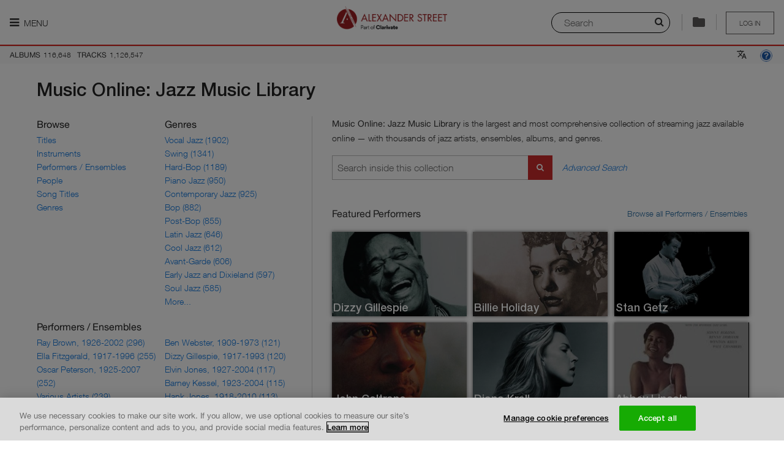

--- FILE ---
content_type: text/html; charset=utf-8
request_url: https://search.alexanderstreet.com/jazz
body_size: 17075
content:
<!DOCTYPE html>
<!--[if IE 8]><html class="no-js lt-ie9" lang="en" dir="ltr"> <![endif]-->
<!--[if gt IE 8]><!--> <html class="no-js" lang="en" dir="ltr"> <!--<![endif]-->
<head>
  
  <script>
    (function(window) {
      'use strict';

      var LWC_URL = localStorage.getItem('lwc') ? localStorage.getItem('lwc') : 'https://asp-prod-apps.s3.amazonaws.com/lazr/web-components/2.0.6/main.js';
      window.document.addEventListener('DOMContentLoaded', function() {
        var s = document.createElement('script');
        s.setAttribute('type', 'module');
        s.setAttribute('src', LWC_URL);
        window.document.getElementsByTagName('head')[0].appendChild(s);
      })
    }(window));
  </script>

  <meta charset="utf-8" />
<meta http-equiv="x-dns-prefetch-control" content="on" />
<link rel="dns-prefetch" href="//dywyzs4z4lwvw.cloudfront.net" />
<!--[if IE 9]>
<link rel="prefetch" href="//dywyzs4z4lwvw.cloudfront.net" />
<![endif]-->
<meta http-equiv="x-dns-prefetch-control" content="on" />
<link rel="dns-prefetch" href="//d3crmev290s45i.cloudfront.net" />
<link rel="preconnect" href="//d3crmev290s45i.cloudfront.net" />
<link rel="shortcut icon" href="//dywyzs4z4lwvw.cloudfront.net/cdn/farfuture/KYiWurkAePFoobm5j2cpG5cx2dpi6leIrV2VDsNGvR8/mtime:1765053961/sites/all/themes/custom/alexanderstreet_foundation/images/favicon.png" />
<meta name="apple-mobile-web-app-title" content="Music Online: Jazz Music Library | Alexander Street, part of Clarivate" />
<meta name="viewport" content="width=device-width, initial-scale=1.0" />
<meta http-equiv="ImageToolbar" content="false" />
<meta name="description" content="Search streaming video, audio, and text content for academic, public, and K-12 institutions. Alexander Street is an imprint of ProQuest that promotes teaching, research, and learning across music, counseling, history, anthropology, drama, film, and more." />
<link rel="canonical" href="https://search.alexanderstreet.com/jazz" />
<link rel="shortlink" href="https://search.alexanderstreet.com/jazz" />
<meta name="msvalidate.01" content="2C779228BDB13B68F54441BD9DC9AD29" />
<meta name="google-site-verification" content="eetCD-gEwZQK98GZbrYUPSnm7XHyBB7mQlN8bP9e-uk" />
  <title>Music Online: Jazz Music Library | Alexander Street, part of Clarivate</title>
  <link rel="stylesheet" href="//dywyzs4z4lwvw.cloudfront.net/cdn/farfuture/K7DIrIvVW3Qs00PXPy-G5uN05hfu_0vouBuyDzgjTeU/mtime:1766374532/sites/default/files/cdn/css/https/css_13SzSPWwRhYR3q7-dN1lyiLN357ghEuTlMOT-SuJ9aQ.css" />
<link rel="stylesheet" href="//dywyzs4z4lwvw.cloudfront.net/cdn/farfuture/Ye-4o0UXBTb4iViI2LL2AEvaThNRDqX6cq_16awB0NY/mtime:1768591800/sites/default/files/cdn/css/https/css_Q9owwviH9tvkfsga6rLFWA1_LIVpmtAi1Alzni0sltA_jquery.qtip.min.css.css" />
<link rel="stylesheet" href="//dywyzs4z4lwvw.cloudfront.net/cdn/farfuture/SiYTxz1U-cczYuXONcRaAPrR2htnezf4loqaLOk7hd0/mtime:1766785244/sites/default/files/cdn/css/https/css_yhhXq1zb0lnOUSluulu0uywk-S8VLRc0qTbjCg3T4lU.css" />
  <!-- OptanonConsentNoticeStart -->
  <script type="text/javascript" src="https://cdn.cookielaw.org/consent/daab9845-dc36-4378-97fe-5452c96f0228-test/OtAutoBlock.js"></script>
  <script src="https://cdn.cookielaw.org/scripttemplates/otSDKStub.js"  type="text/javascript" charset="UTF-8" data-domain-script="daab9845-dc36-4378-97fe-5452c96f0228-test"></script>
  <!-- OptanonConsentNoticeEnd -->
  <script src="//ajax.googleapis.com/ajax/libs/jquery/1.9.1/jquery.min.js"></script>
<script>window.jQuery || document.write("<script src='/sites/all/modules/contributed/jquery_update/replace/jquery/1.9/jquery.min.js'>\x3C/script>")</script>
<script src="//dywyzs4z4lwvw.cloudfront.net/cdn/farfuture/jreDEtgEGKiKUDLgJemT6hJ0bfAhW9KB97JvFRsb8bk/mtime:1764878350/sites/default/files/js/js_Tld-M7aBvIinCNkdFBZ11orMb9itknhbVC6RLamx_GI.js"></script>
<script src="//ajax.googleapis.com/ajax/libs/jqueryui/1.10.2/jquery-ui.min.js"></script>
<script>window.jQuery.ui || document.write("<script src='/sites/all/modules/contributed/jquery_update/replace/ui/ui/minified/jquery-ui.min.js'>\x3C/script>")</script>
<script src="//dywyzs4z4lwvw.cloudfront.net/cdn/farfuture/GO-RxEWoNO0u3mrFKFeuO8sIlBr9v0Yr2nMULISTiUM/mtime:1764878350/sites/default/files/js/js_7kj78Ig78QQV4sFnKXZPI8RXON2fOL4cnzyshF1sMu4.js"></script>
<script src="//dywyzs4z4lwvw.cloudfront.net/cdn/farfuture/or3CM2gc68pHHWv_0FiBiaAtHjvq5_R936oZ-IN6kXI/mtime:1764878349/sites/default/files/js/js_gHk2gWJ_Qw_jU2qRiUmSl7d8oly1Cx7lQFrqcp3RXcI.js"></script>
<script src="//dywyzs4z4lwvw.cloudfront.net/cdn/farfuture/I2VMuUabIy5iouHB73X-y8Gev-GCRPb5DLFJBbx1J3Y/mtime:1764878350/sites/default/files/js/js_Dvg3wHgIxPw1G6nb-56Qj1mdjuLmER0hXWaEY3plz0k.js"></script>
<script>jQuery.extend(Drupal.settings, {"basePath":"\/","pathPrefix":"","setHasJsCookie":0,"ajaxPageState":{"theme":"alexanderstreet_foundation","theme_token":"ePeBCTFcs7uXQfixOf3vP12NN-hWBNEJEeYM2J3ZHl0","jquery_version":"1.9","js":{"0":1,"sites\/all\/libraries\/qtip2\/jquery.qtip.min.js":1,"sites\/all\/modules\/lazr\/scripts\/lazr.min.js":1,"sites\/all\/modules\/lazr\/scripts\/ga4.min.js":1,"sites\/all\/modules\/lazr\/scripts\/pendo.es6.js":1,"sites\/all\/modules\/lazr_modules\/menu_lazr\/scripts\/menu_lazr.min.js":1,"sites\/all\/modules\/lazr_modules\/cite_lazr\/scripts\/cite_item.min.js":1,"sites\/all\/themes\/custom\/alexanderstreet_foundation\/js\/foundation.min.js":1,"sites\/all\/themes\/custom\/alexanderstreet_foundation\/js\/libs.min.js":1,"sites\/all\/themes\/custom\/alexanderstreet_foundation\/js\/app.min.js":1,"sites\/all\/themes\/contributed\/zurb_foundation\/js\/vendor\/modernizr.js":1,"sites\/all\/libraries\/jqueryui-touch-punch\/jquery.ui.touch-punch.min.js":1,"sites\/all\/modules\/lazr_modules\/citation_lazr\/scripts\/citation_lazr.min.js":1,"sites\/all\/libraries\/urijs\/src\/URI.min.js":1,"sites\/all\/libraries\/js-cookie\/src\/js.cookie.js":1,"sites\/all\/modules\/lazr_modules\/search_form_lazr\/scripts\/search_layer_form_lazr.min.js":1,"sites\/all\/modules\/lazr_modules\/lazr_breadcrumb\/scripts\/lazr_breadcrumb.min.js":1,"sites\/all\/modules\/lazr\/contributed\/lazr_statistics\/scripts\/statistics.min.js":1,"sites\/all\/modules\/lazr\/contributed\/lazr_squid_solutions\/scripts\/client.min.js":1,"sites\/all\/modules\/lazr\/contributed\/lazr_squid_solutions\/scripts\/squid_solutions.min.js":1,"sites\/all\/modules\/lazr\/contributed\/lazr_diagnostics\/scripts\/lazr_diagnostics.js":1,"sites\/all\/modules\/lazr\/scripts\/accessibility.min.js":1,"sites\/all\/modules\/lazr\/contributed\/lazr_landing_page\/scripts\/lazr_landing_page.min.js":1,"sites\/all\/modules\/lazr\/contributed\/lazr_landing_page\/scripts\/statistics.min.js":1,"sites\/all\/modules\/contributed\/admin_menu\/admin_devel\/admin_devel.js":1,"1":1,"\/\/ajax.googleapis.com\/ajax\/libs\/jquery\/1.9.1\/jquery.min.js":1,"2":1,"misc\/jquery-extend-3.4.0.js":1,"misc\/jquery-html-prefilter-3.5.0-backport.js":1,"misc\/jquery.once.js":1,"misc\/drupal.js":1,"misc\/ajax.js":1,"sites\/all\/modules\/contributed\/jquery_update\/js\/jquery_update.js":1,"sites\/all\/libraries\/jquery.migrate\/jquery-migrate-1.2.1.min.js":1,"sites\/all\/libraries\/underscore\/underscore-min.js":1,"\/\/ajax.googleapis.com\/ajax\/libs\/jqueryui\/1.10.2\/jquery-ui.min.js":1,"3":1,"misc\/ui\/jquery.ui.position-1.13.0-backport.js":1,"misc\/ui\/jquery.ui.dialog-1.13.0-backport.js":1,"misc\/form-single-submit.js":1,"sites\/all\/modules\/contributed\/entityreference\/js\/entityreference.js":1,"sites\/all\/libraries\/colorbox\/jquery.colorbox-min.js":1,"sites\/all\/modules\/contributed\/colorbox\/js\/colorbox.js":1,"sites\/all\/modules\/contributed\/colorbox\/styles\/default\/colorbox_style.js":1},"css":{"sites\/all\/modules\/contributed\/colorbox\/styles\/default\/colorbox_style.css":1,"sites\/all\/modules\/lazr\/contributed\/lazr_landing_page\/styles\/compiled\/lazr_landing_page_blocks.min.css":1,"sites\/all\/modules\/lazr\/contributed\/lazr_landing_page\/styles\/compiled\/lazr_landing_page.min.css":1,"sites\/all\/libraries\/qtip2\/jquery.qtip.min.css":1,"sites\/all\/themes\/custom\/alexanderstreet_foundation\/css\/alexanderstreet_foundation.min.css":1,"sites\/all\/themes\/custom\/alexanderstreet_foundation\/css\/responsive.min.css":1,"sites\/all\/modules\/lazr\/contributed\/lazr_diagnostics\/styles\/compiled\/lazr_diagnostics.css":1,"sites\/all\/modules\/lazr_modules\/cite_lazr\/styles\/compiled\/cite_items_bar.min.css":1,"sites\/all\/modules\/lazr\/contributed\/open_lazr_commerce\/styles\/compiled\/cart_content_bar.min.css":1,"sites\/all\/modules\/contributed\/ctools\/css\/ctools.css":1,"sites\/all\/modules\/lazr_modules\/citation_lazr\/styles\/compiled\/lazr_citation.min.css":1,"sites\/all\/modules\/lazr_modules\/search_form_lazr\/styles\/compiled\/lazr_search_layer.min.css":1}},"colorbox":{"opacity":"0.85","current":"{current} of {total}","previous":"\u00ab Prev","next":"Next \u00bb","close":"Close","maxWidth":"98%","maxHeight":"98%","fixed":true,"mobiledetect":true,"mobiledevicewidth":"480px","file_public_path":"\/sites\/default\/files","specificPagesDefaultValue":"admin*\nimagebrowser*\nimg_assist*\nimce*\nnode\/add\/*\nnode\/*\/edit\nprint\/*\nprintpdf\/*\nsystem\/ajax\nsystem\/ajax\/*"},"Statistics":{"metaDataUrl":"\/ajax\/statistics\/event\/meta-data","supportedEvents":{"EVENT_PLAYLIST_VIEW":"playlist:view","EVENT_ENTITY_VIEW":"record_view","EVENT_CLIP_VIEW":"clip:view","EVENT_EMBEDDED_PLAYLIST_VIEW":"embedded_playlist:view","EVENT_EMBEDDED_ENTITY_VIEW":"embedded_entity:view","EVENT_EMBEDDED_CLIP_VIEW":"embedded_clip:view","EVENT_SEARCH":"search","EVENT_SEARCH_RESULT_CLICK":"search_result:click","EVENT_UCV_SEARCH":"ucv:search","EVENT_UNIPLAYER_SEARCH":"uniplayer:search","EVENT_ACCESS_DENIED":"access_denied","EVENT_PLAYLIST_CREATE":"playlist:create","EVENT_PLAYLIST_ADD":"playlist:add","EVENT_UNIPLAYER_FEEDBACK":"uniplayer:feedback","EVENT_UNIPLAYER_PLAYBACK":"uniplayer:playback","EVENT_UNIPLAYER_AGGREGATE_PLAYBACK":"uniplayer:aggregated_playback","EVENT_UNIPLAYER_CACHE_AGGREGATE_PLAYBACK":"uniplayer:cache_aggregated_playback","EVENT_SESSION_START":"session_start"},"blackListedEvents":[],"securityToken":"vq0tdH8UWpCKoWjnU2-te-wYWrmNga1Aeg8C-JCNACQ","enabled":true,"debug":false},"SquidSolutions":{"libraryUrl":"https:\/\/d3crmev290s45i.cloudfront.net\/js\/tracker.js","tagUrl":"https:\/\/d3crmev290s45i.cloudfront.net\/t.gif","supportedEvents":{"SQUID_SOLUTIONS_EVENT_RESULT_CLICK":"resultclick","SQUID_SOLUTIONS_EVENT_SEARCH":"search","SQUID_SOLUTIONS_EVENT_UCV_SEARCH":"ucv:search","SQUID_SOLUTIONS_EVENT_UNIPLAYER_SEARCH":"uniplayer:search","SQUID_SOLUTIONS_EVENT_RECORD_VIEW":"record_view","SQUID_SOLUTIONS_EVENT_ACCESS_DENIED":"access_denied","SQUID_SOLUTIONS_EVENT_ACCESS_BOOK_DENIED":"access_book_denied","SQUID_SOLUTIONS_EVENT_ACCESS_DB_DENIED":"access_db_denied","SQUID_SOLUTIONS_EVENT_BOOK_SEARCH":"booksearch","SQUID_SOLUTIONS_EVENT_PLAYLIST":"playlist","SQUID_SOLUTIONS_EVENT_RECORD_VIEW_PLAYLIST":"record_view_playlist","SQUID_SOLUTIONS_EVENT_FEEDBACK":"uniplayer:feedback","SQUID_SOLUTIONS_EVENT_PLAYBACK":"uniplayer:playback","SQUID_SOLUTIONS_EVENT_AGGREGATED_PLAYBACK":"uniplayer:aggregated_playback","SQUID_SOLUTIONS_EVENT_CACHE_AGGREGATED_PLAYBACK":"uniplayer:cache_aggregated_playback","SQUID_SOLUTIONS_EVENT_CITED":"cited","SQUID_SOLUTIONS_EVENT_SHARED":"shared","SQUID_SOLUTIONS_EVENT_EMBEDDED":"embedded","SQUID_SOLUTIONS_EVENT_PLAYLIST_CREATE":"playlist_create","SQUID_SOLUTIONS_EVENT_PLAYLIST_PLAY":"playlist_play","SQUID_SOLUTIONS_EVENT_PLAYLIST_ITEM_PLAY":"playlist_item_play","SQUID_SOLUTIONS_EVENT_PLAYLIST_ADD":"playlist_add","SQUID_SOLUTIONS_EVENT_EXTRACTED":"extracted","SQUID_SOLUTIONS_EVENT_ANNOTATION_CREATE":"ann_create","SQUID_SOLUTIONS_EVENT_ANNOTATION_VIEW":"ann_view","SQUID_SOLUTIONS_EVENT_USE_CASE_FEEDBACK":"feedback","SQUID_SOLUTIONS_EVENT_SESSION_START":"session_start"},"blackListedEvents":[],"context":{"isSearchPage":false,"isSearchResultsPage":false,"isSearchWithinPage":false,"isFromSearchResultsPage":false,"isFromSearchWithinPage":false,"isFromAdvancedSearchResultPage":false,"isFromCitePage":false,"hasSearchString":false,"searchString":null,"fromSearchString":null,"isEntityViewPage":false,"isPlaylistViewPage":false,"isPlaylistBrowsePage":false,"isPlaylistPage":false,"isContentItemEmbedPage":false,"isContentItemPopoutPlayerPage":false,"isEntityPreviewPage":false,"isAdvancedSearchPage":false,"isClipBrowsePage":false,"isAccessDeniedPage":false,"isWayfishPage":false,"isFrontPage":false,"isBrowsePage":false,"isCollectionsBrowsePage":false,"isCitePage":false,"isLandingPage":true,"isWayfPage":false,"isLoginPage":false,"isUserPage":false,"isHelpPage":false,"isAboutInformationPage":false,"isECommercePage":false,"isErrorPage":false,"isContextDetailPage":false,"playlistId":null,"playlistToken":null,"entityId":null,"entityToken":null,"clipId":null,"clipToken":null,"uri":"\/jazz","referrerUri":null,"isFromAdvancedSearchPage":false},"domain":".alexanderstreet.com","metaData":{"mpa":"Landing page","mut":"page","mpid":"asp","oneadminid":""},"wid":"asp01","uid":"540","enabled":true,"debug":false},"applicationName":"pharos_ui","environment":{"isProduction":true,"isPreProduction":false,"isStaging":false},"themeName":"alexanderstreet_foundation","themePath":"\/sites\/all\/themes\/custom\/alexanderstreet_foundation","countryCode":"US","LTI":{"helpPageUrl":"https:\/\/alexanderstreet.com\/page\/link-and-embed-best-practices#lti"},"urlIsAjaxTrusted":{"\/jazz":true},"autosuggest_fliter_options":{"accessunits":["JAZZ-BF","JAZZ-EP","JAZZ-NP"]},"search_layer_form":{"symbol":"jazz"},"chosen":{"selector":"","minimum_single":20,"minimum_multiple":20,"minimum_width":0,"options":{"allow_single_deselect":false,"disable_search":false,"disable_search_threshold":0,"search_contains":false,"placeholder_text_multiple":"Choose some options","placeholder_text_single":"Choose an option","no_results_text":"No results match","inherit_select_classes":true}},"password":{"strengthTitle":"Password compliance:"},"type":"setting","ASP":{"Lazr":{"Cite":{"items":[],"authorizedUser":false,"accountId":"","usageGroupId":""},"Stats":{"customer":"540 \/ Public Pages Customer (Pharos)","authorizationType":"publicpage","lms":""},"Pendo":{"accountId":"","customerId":"540","authorizationType":"publicpage","institutionName":"Public Pages Customer (Pharos)","is_paying":true,"isUser":false}}},"maintenance":false});</script>
  <!-- Google Tag Manager -->
  <script>(function (w, d, s, l, i) {
      w[l] = w[l] || [];
      w[l].push({ "gtm.start": new Date().getTime(), event: "gtm.js" });
      var f = d.getElementsByTagName(s)[0],
        j = d.createElement(s),
        dl = l != "dataLayer" ? "\x26l\x3d" + l : "";
      j.async = true;
      j.src = "https://www.googletagmanager.com/gtm.js?id\x3d" + i + dl;
      j.setAttribute('class','optanon-category-C0002');
      f.parentNode.insertBefore(j, f);
    })(window, document, "script", "dataLayer", "GTM-MMNJMLL");
  </script>
</head>

<body class="html not-front not-logged-in page-jazz section-jazz no-sidebars theme-alexanderstreet_foundation" >
  <div id="skip-link">
    <a href="#main-content" class="element-invisible element-focusable">
      Skip to main content    </a>
  </div>
    
<div role="document" class="page ">
<header role="banner" id="header" class="row ">
    
    <div id="header-visible-area">
              <div id="header-nav-icon" >
                      <a href=""
               class="nav-icon-label"
               aria-expanded="false"
               title="Main menu is hidden by default, please press enter to show it."
            ><i class="fa fa-bars"></i> Menu            </a>
                  </div>
                  <div id="header-logo" class="logos"><a href="/"><img class="logo" typeof="foaf:Image" src="//dywyzs4z4lwvw.cloudfront.net/cdn/farfuture/np6Iqt7BUIhLdYh8zdXH7OulrtTAN5xBHQBt1W4Y81k/mtime:1765053961/sites/all/themes/custom/alexanderstreet_foundation/images/logo.png" alt="" /><span>Logo of Alexander Street, part of Clarivate. Go to Alexander Street homepage</span></a></div>
                <section id="header-user-menu" class="user-logout user-unaccess">
      
    <a href="/wayf?destination=jazz" title="Please sign in to save your clips and playlists" class="unaccess">Log in</a>  </section>
                  <div id="header-special">
            <usetools-selected-info class="citetools-wrapper"></usetools-selected-info>
                <section class="block block-open-lazr-commerce block-open-lazr-commerce-open-lazr-commerce-cart-content-bar header">
  
      
    
  
  </section><div class="right search-layer-trigger">
      <i class="fa fa-search" aria-hidden="true"></i>
      <label class="sr-only" for="quick-searchstring">Search</label>
      <input placeholder="Search" id="quick-searchstring">
      <div class="separator">
      </div>
      </div>          </div>
                  </div>

          <section id="header-nav-area"  aria-label="Navigation section">
        <div class="header-nav-container">
          <!-- Don't have main menu for public page -->
          <nav role="navigation" id="header-main-menu" tabindex="0">
            <ul role="menu" class="menu"><li class="first expanded lazr-menu-collection"><a href="/" title="" aria-label="My Collections. There are 1 collections." role="menuitem" id="main-menu-item-0" aria-haspopup="true">My Collections</a><ul role="menu" class="menu"><li class="first last leaf"><a href="/3mtv" role="menuitem" id="main-menu-item-0-0">  Dissertations and Theses Videos</a></li>
</ul></li>
<li class="expanded lazr-menu-discipline"><a href="/browse/discipline" title="" aria-label="Disciplines. There are 10 disciplines." role="menuitem" id="main-menu-item-1" aria-haspopup="true">Disciplines</a><ul role="menu" class="menu"><li class="first collapsed"><a href="/video" role="menuitem" id="main-menu-item-1-0">My Video</a></li>
<li class="expanded"><a href="/art-design" role="menuitem" id="main-menu-item-1-1" aria-haspopup="true">Art &amp; Design</a><ul role="menu" class="menu"><li class="first leaf"><a href="/art-architecture" role="menuitem" id="main-menu-item-1-1-0">Art &amp; Architecture</a></li>
<li class="last leaf"><a href="/fashion-studies" role="menuitem" id="main-menu-item-1-1-1">Fashion Studies</a></li>
</ul></li>
<li class="expanded"><a href="/diversity" role="menuitem" id="main-menu-item-1-2" aria-haspopup="true">Diversity</a><ul role="menu" class="menu"><li class="first leaf"><a href="/asian-studies" role="menuitem" id="main-menu-item-1-2-0">Asian Studies</a></li>
<li class="leaf"><a href="/black-studies" role="menuitem" id="main-menu-item-1-2-1">Black Studies</a></li>
<li class="leaf"><a href="/disastud/search?sort_by=real_title_sort&amp;sort_order=ASC" role="menuitem" id="main-menu-item-1-2-2">Disability Studies</a></li>
<li class="leaf"><a href="/hawaiian-studies/search?sort_by=real_title_sort&amp;sort_order=ASC" role="menuitem" id="main-menu-item-1-2-3">Hawaiian Studies</a></li>
<li class="leaf"><a href="/lgbt-studies" role="menuitem" id="main-menu-item-1-2-4">LGBT Studies</a></li>
<li class="last leaf"><a href="/womens-studies" role="menuitem" id="main-menu-item-1-2-5">Women&#039;s Studies</a></li>
</ul></li>
<li class="expanded"><a href="/health-sciences" role="menuitem" id="main-menu-item-1-3" aria-haspopup="true">Health Sciences</a><ul role="menu" class="menu"><li class="first leaf"><a href="/health-sciences/counseling-therapy" role="menuitem" id="main-menu-item-1-3-0">Counseling &amp; Therapy</a></li>
<li class="leaf"><a href="/dentistry" role="menuitem" id="main-menu-item-1-3-1">Dentistry</a></li>
<li class="leaf"><a href="/health-policy" role="menuitem" id="main-menu-item-1-3-2">Health Policy</a></li>
<li class="leaf"><a href="/medical-imaging/search?sort_by=real_title_sort&amp;sort_order=ASC" role="menuitem" id="main-menu-item-1-3-3">Medical Imaging</a></li>
<li class="leaf"><a href="/nursing" role="menuitem" id="main-menu-item-1-3-4">Nursing</a></li>
<li class="leaf"><a href="/rehabilitation-therapy" role="menuitem" id="main-menu-item-1-3-5">Rehabilitation Therapy</a></li>
<li class="leaf"><a href="/sports-medicine-exercise-science" role="menuitem" id="main-menu-item-1-3-6">Sports Medicine &amp; Exercise Science</a></li>
<li class="last leaf"><a href="/veterinary-science" role="menuitem" id="main-menu-item-1-3-7">Veterinary Science</a></li>
</ul></li>
<li class="expanded"><a href="/history" role="menuitem" id="main-menu-item-1-4" aria-haspopup="true">History</a><ul role="menu" class="menu"><li class="first leaf"><a href="/american-history" role="menuitem" id="main-menu-item-1-4-0">American History</a></li>
<li class="leaf"><a href="/letters-diaries" role="menuitem" id="main-menu-item-1-4-1">Letters and Diaries</a></li>
<li class="leaf"><a href="/newsreels" role="menuitem" id="main-menu-item-1-4-2">Newsreels</a></li>
<li class="leaf"><a href="/the-american-civil-war/search?sort_by=real_title_sort&amp;sort_order=ASC" role="menuitem" id="main-menu-item-1-4-3">The American Civil War</a></li>
<li class="leaf"><a href="/women-social-movements" role="menuitem" id="main-menu-item-1-4-4">Women and Social Movements</a></li>
<li class="last leaf"><a href="/world-history" role="menuitem" id="main-menu-item-1-4-5">World History</a></li>
</ul></li>
<li class="expanded"><a href="/literature-language" role="menuitem" id="main-menu-item-1-5" aria-haspopup="true">Literature &amp; Language</a><ul role="menu" class="menu"><li class="first leaf"><a href="/drama" role="menuitem" id="main-menu-item-1-5-0">Drama</a></li>
<li class="leaf"><a href="/literature-language/film" role="menuitem" id="main-menu-item-1-5-1">Film</a></li>
<li class="leaf"><a href="/language/search?sort_by=real_title_sort&amp;sort_order=ASC" role="menuitem" id="main-menu-item-1-5-2">Language</a></li>
<li class="last leaf"><a href="/literature" role="menuitem" id="main-menu-item-1-5-3">Literature</a></li>
</ul></li>
<li class="expanded"><a href="/music-performing-arts" role="menuitem" id="main-menu-item-1-6" aria-haspopup="true">Music &amp; Performing Arts</a><ul role="menu" class="menu"><li class="first leaf"><a href="/american-song" role="menuitem" id="main-menu-item-1-6-0">American Music</a></li>
<li class="leaf"><a href="/classical-music" role="menuitem" id="main-menu-item-1-6-1">Classical Music</a></li>
<li class="leaf"><a href="/dance" role="menuitem" id="main-menu-item-1-6-2">Dance</a></li>
<li class="leaf"><a href="/film" role="menuitem" id="main-menu-item-1-6-3">Film</a></li>
<li class="leaf"><a href="/jazz-music" role="menuitem" id="main-menu-item-1-6-4">Jazz</a></li>
<li class="leaf"><a href="/popular-music" role="menuitem" id="main-menu-item-1-6-5">Popular Music</a></li>
<li class="leaf"><a href="/theatre" role="menuitem" id="main-menu-item-1-6-6">Theatre</a></li>
<li class="last leaf"><a href="/world-music" role="menuitem" id="main-menu-item-1-6-7">World Music</a></li>
</ul></li>
<li class="expanded"><a href="/personal-interest" role="menuitem" id="main-menu-item-1-7" aria-haspopup="true">Personal Interest</a><ul role="menu" class="menu"><li class="first leaf"><a href="/cooking" role="menuitem" id="main-menu-item-1-7-0">Cooking</a></li>
<li class="leaf"><a href="/how-to/search?sort_by=real_title_sort&amp;sort_order=ASC" role="menuitem" id="main-menu-item-1-7-1">How-To</a></li>
<li class="last leaf"><a href="/travel" role="menuitem" id="main-menu-item-1-7-2">Travel</a></li>
</ul></li>
<li class="expanded"><a href="/psychology-counseling" role="menuitem" id="main-menu-item-1-8" aria-haspopup="true">Psychology &amp; Counseling</a><ul role="menu" class="menu"><li class="first leaf"><a href="/counseling-therapy" role="menuitem" id="main-menu-item-1-8-0">Counseling &amp; Therapy</a></li>
<li class="leaf"><a href="/psychology" role="menuitem" id="main-menu-item-1-8-1">Psychology</a></li>
<li class="last leaf"><a href="/psychology-counseling/social-work/search?sort_by=real_title_sort&amp;sort_order=ASC" role="menuitem" id="main-menu-item-1-8-2">Social Work</a></li>
</ul></li>
<li class="expanded"><a href="/science-engineering" role="menuitem" id="main-menu-item-1-9" aria-haspopup="true">Science &amp; Engineering</a><ul role="menu" class="menu"><li class="first leaf"><a href="/engineering" role="menuitem" id="main-menu-item-1-9-0">Engineering</a></li>
<li class="last leaf"><a href="/science/search?sort_by=real_title_sort&amp;sort_order=ASC" role="menuitem" id="main-menu-item-1-9-1">Science</a></li>
</ul></li>
<li class="last expanded"><a href="/social-sciences" role="menuitem" id="main-menu-item-1-10" aria-haspopup="true">Social Sciences</a><ul role="menu" class="menu"><li class="first leaf"><a href="/anthropology" role="menuitem" id="main-menu-item-1-10-0">Anthropology</a></li>
<li class="leaf"><a href="/business-economics" role="menuitem" id="main-menu-item-1-10-1">Business &amp; Economics</a></li>
<li class="leaf"><a href="/criminal-justice-public-safety" role="menuitem" id="main-menu-item-1-10-2">Criminal Justice &amp; Public Safety</a></li>
<li class="leaf"><a href="/education" role="menuitem" id="main-menu-item-1-10-3">Education</a></li>
<li class="leaf"><a href="/environmental-studies" role="menuitem" id="main-menu-item-1-10-4">Environmental Studies</a></li>
<li class="leaf"><a href="/global-issues" role="menuitem" id="main-menu-item-1-10-5">Global Issues</a></li>
<li class="leaf"><a href="/media-studies" role="menuitem" id="main-menu-item-1-10-6">Media Studies</a></li>
<li class="leaf"><a href="/politics-current-affairs" role="menuitem" id="main-menu-item-1-10-7">Politics &amp; Current Affairs</a></li>
<li class="leaf"><a href="/social-sciences/psychology" role="menuitem" id="main-menu-item-1-10-8">Psychology</a></li>
<li class="leaf"><a href="/religion-thought" role="menuitem" id="main-menu-item-1-10-9">Religion &amp; Thought</a></li>
<li class="leaf"><a href="/social-theory/search?sort_by=real_title_sort&amp;sort_order=ASC" role="menuitem" id="main-menu-item-1-10-10">Social Theory</a></li>
<li class="last leaf"><a href="/social-work/search?sort_by=real_title_sort&amp;sort_order=ASC" role="menuitem" id="main-menu-item-1-10-11">Social Work</a></li>
</ul></li>
</ul></li>
<li class="leaf lazr-menu-title"><a href="/browse/title" title="" aria-label="Titles" role="menuitem" id="main-menu-item-2">Titles</a></li>
<li class="leaf lazr-menu-publisher"><a href="/browse/publisher" title="" aria-label="Publishers" role="menuitem" id="main-menu-item-3">Publishers</a></li>
<li class="leaf lazr-menu-playlist"><a href="/playlists" title="" aria-label="Playlists" role="menuitem" id="main-menu-item-4">Playlists</a></li>
<li class="leaf lazr-menu-clip"><a href="/clips" title="" aria-label="Clips" role="menuitem" id="main-menu-item-5">Clips</a></li>
<li class="last leaf"><a href="/jazz/advanced-search" role="menuitem" id="main-menu-item-6">Advanced Search</a></li>
</ul>          </nav>

          <div id="preload-menu-images">
                          <div id="preload-menu-1"></div>
                          <div id="preload-menu-2"></div>
                          <div id="preload-menu-3"></div>
                          <div id="preload-menu-4"></div>
                          <div id="preload-menu-5"></div>
                          <div id="preload-menu-6"></div>
                          <div id="preload-menu-7"></div>
                          <div id="preload-menu-8"></div>
                          <div id="preload-menu-9"></div>
                          <div id="preload-menu-10"></div>
                      </div>

          <!-- @todo: the following 3 lines is only used on the APAV whitelist site. -->
          <!-- We're keeping the old site until later in 2020. Can be removed in 2021. -->
          <div id="header-search">
                      </div>
        </div>
      </section>
      </header>

        
      
          <section id="region-breadcrumb" class="l-breadcrumb row" aria-label="Breadcrumb section">
                    <section class="block block-search-api-lazr block-search-api-lazr-search-result-help-bar">
  
      
    <div class="small" style="float: right;">
  <a href="/help">
    <img src="//dywyzs4z4lwvw.cloudfront.net/cdn/farfuture/0NLEJwYl9PxlHMcDAPgI8FOMDoiz4ULDNeOaMoSge5k/mtime:1765053961/sites/all/themes/pharosui_omega/help.png" alt="Help"
         title="Help" width="22" height="22" />
  </a>
</div>
  
  </section><section class="block block-search-api-lazr block-search-api-lazr-search-result-google-translate">
  
      
    <usetools-translate-modal />
  
  </section><section class="block block-cite-lazr block-cite-lazr-items-cited-info">
  
      
    <!-- <div id="lazr_cite_cited_items"
     class="small small-padding">
  <span id="items_selected_span"></span>
  <span id="items_selected_clear"
        style="margin-left: 3px; display: none;">
    [
    <span id="clear_selected_items"
          title="Clear the selected items list">
      clear    </span>
    ]
  </span>
  <span id="items_selected_cite"
        style="margin-left: 3px; display: none;">
    <a href="/cite"
       id="cite_selected_items"
       title="View the selected items list">
      View list    </a>
  </span>
</div> -->
  
  </section><div class="statistics-bar">
  <div id="statistics-product-code">jazz</div>
  <img id="statistics-loading" src="/sites/all/themes/custom/alexanderstreet_foundation/images/ajax-loader.gif" alt="Loading">
  <div id="statistics-output"></div>
</div>
                                        </section>
      

  <main role="main" id="main-content" class="l-main">

    
          <div id="region-main" class="main">
        
        
        
                  <section id="region-content" class="row">
              
      
      <div class="lazr-landing-page lazr-landing-page-collection collection-landing-panel-default">
          <h1>Music Online: Jazz Music Library</h1>
    
    <div class="lp-collection-table">
              <div class="lp-browse-list">
          <div class="box" id="browse_list_block"><div class="box-header"><h3>Browse</h3></div><div id="browse_list_block_content" class="box-content"><ul><li><a href="/jazz/browse/title">Titles</a></li><li><a href="/jazz/browse/instrument">Instruments</a></li><li><a href="/jazz/browse/performer-ensemble">Performers / Ensembles</a></li><li><a href="/jazz/browse/person">People</a></li><li><a href="/jazz/browse/composition">Song Titles</a></li><li><a href="/jazz/browse/genre">Genres</a></li></ul></div></div>          <div class="box" id="one_column_browse_data_block" ><div class="box-header" title="Genres"><h3>Genres</h3></div><div id="one_column_browse_data_block_content" class="box-content"><ul><li><a href="/jazz/search?ff%5B0%5D=genre_facet%3AVocal%20Jazz">Vocal Jazz (1902)</a></li><li><a href="/jazz/search?ff%5B0%5D=genre_facet%3ASwing">Swing (1341)</a></li><li><a href="/jazz/search?ff%5B0%5D=genre_facet%3AHard-Bop">Hard-Bop (1189)</a></li><li><a href="/jazz/search?ff%5B0%5D=genre_facet%3APiano%20Jazz">Piano Jazz (950)</a></li><li><a href="/jazz/search?ff%5B0%5D=genre_facet%3AContemporary%20Jazz">Contemporary Jazz (925)</a></li><li><a href="/jazz/search?ff%5B0%5D=genre_facet%3ABop">Bop (882)</a></li><li><a href="/jazz/search?ff%5B0%5D=genre_facet%3APost-Bop">Post-Bop (855)</a></li><li><a href="/jazz/search?ff%5B0%5D=genre_facet%3ALatin%20Jazz">Latin Jazz (646)</a></li><li><a href="/jazz/search?ff%5B0%5D=genre_facet%3ACool%20Jazz">Cool Jazz (612)</a></li><li><a href="/jazz/search?ff%5B0%5D=genre_facet%3AAvant-Garde">Avant-Garde (606)</a></li><li><a href="/jazz/search?ff%5B0%5D=genre_facet%3AEarly%20Jazz%20and%20Dixieland">Early Jazz and Dixieland (597)</a></li><li><a href="/jazz/search?ff%5B0%5D=genre_facet%3ASoul%20Jazz">Soul Jazz (585)</a></li><li><a href="/jazz/browse/genre">More...</a></li></ul></div></div>          <div class="box two-column" id="two_column_browse_data_block"><div class="box-header"><h3>Performers / Ensembles</h3></div><div id="two_column_browse_data_block_content" class="box-content"><ul><li><a href="/jazz/search?ff%5B0%5D=performing_body_facet%3ARay%20Brown%2C%201926-2002">Ray Brown, 1926-2002 (296)</a></li><li><a href="/jazz/search?ff%5B0%5D=performing_body_facet%3AElla%20Fitzgerald%2C%201917-1996">Ella Fitzgerald, 1917-1996 (255)</a></li><li><a href="/jazz/search?ff%5B0%5D=performing_body_facet%3AOscar%20Peterson%2C%201925-2007">Oscar Peterson, 1925-2007 (252)</a></li><li><a href="/jazz/search?ff%5B0%5D=performing_body_facet%3AVarious%20Artists">Various Artists (239)</a></li><li><a href="/jazz/search?ff%5B0%5D=performing_body_facet%3ALouis%20Armstrong%2C%201901-1971">Louis Armstrong, 1901-1971 (196)</a></li><li><a href="/jazz/search?ff%5B0%5D=performing_body_facet%3ABillie%20Holiday%2C%201915-1959">Billie Holiday, 1915-1959 (171)</a></li><li><a href="/jazz/search?ff%5B0%5D=performing_body_facet%3AClark%20Terry%2C%201920-2015">Clark Terry, 1920-2015 (165)</a></li><li><a href="/jazz/search?ff%5B0%5D=performing_body_facet%3AJohn%20Coltrane%2C%201926-1967">John Coltrane, 1926-1967 (153)</a></li><li><a href="/jazz/search?ff%5B0%5D=performing_body_facet%3AKenny%20Burrell%2C%201931-">Kenny Burrell, 1931- (145)</a></li><li><a href="/jazz/search?ff%5B0%5D=performing_body_facet%3ACount%20Basie%2C%201904-1984">Count Basie, 1904-1984 (144)</a></li><li><a href="/jazz/search?ff%5B0%5D=performing_body_facet%3AStan%20Getz%2C%201927-1991">Stan Getz, 1927-1991 (141)</a></li><li><a href="/jazz/search?ff%5B0%5D=performing_body_facet%3ARon%20Carter%2C%201937-">Ron Carter, 1937- (131)</a></li><li><a href="/jazz/search?ff%5B0%5D=performing_body_facet%3APaul%20Chambers%2C%201935-1969">Paul Chambers, 1935-1969 (127)</a></li><li><a href="/jazz/search?ff%5B0%5D=performing_body_facet%3ADuke%20Ellington%2C%201899-1974">Duke Ellington, 1899-1974 (123)</a></li><li><a href="/jazz/search?ff%5B0%5D=performing_body_facet%3AHerb%20Ellis%2C%201921-2010">Herb Ellis, 1921-2010 (122)</a></li></ul><ul><li><a href="/jazz/search?ff%5B0%5D=performing_body_facet%3ABen%20Webster%2C%201909-1973">Ben Webster, 1909-1973 (121)</a></li><li><a href="/jazz/search?ff%5B0%5D=performing_body_facet%3ADizzy%20Gillespie%2C%201917-1993">Dizzy Gillespie, 1917-1993 (120)</a></li><li><a href="/jazz/search?ff%5B0%5D=performing_body_facet%3AElvin%20Jones%2C%201927-2004">Elvin Jones, 1927-2004 (117)</a></li><li><a href="/jazz/search?ff%5B0%5D=performing_body_facet%3ABarney%20Kessel%2C%201923-2004">Barney Kessel, 1923-2004 (115)</a></li><li><a href="/jazz/search?ff%5B0%5D=performing_body_facet%3AHank%20Jones%2C%201918-2010">Hank Jones, 1918-2010 (113)</a></li><li><a href="/jazz/search?ff%5B0%5D=performing_body_facet%3AMcCoy%20Tyner%2C%201938-">McCoy Tyner, 1938- (109)</a></li><li><a href="/jazz/search?ff%5B0%5D=performing_body_facet%3AWynton%20Kelly%2C%201931-1971">Wynton Kelly, 1931-1971 (109)</a></li><li><a href="/jazz/search?ff%5B0%5D=performing_body_facet%3AGeorge%20Duvivier%2C%201920-1985">George Duvivier, 1920-1985 (107)</a></li><li><a href="/jazz/search?ff%5B0%5D=performing_body_facet%3ASonny%20Rollins%2C%201930-">Sonny Rollins, 1930- (105)</a></li><li><a href="/jazz/search?ff%5B0%5D=performing_body_facet%3AColeman%20Hawkins%2C%201904-1969">Coleman Hawkins, 1904-1969 (104)</a></li><li><a href="/jazz/search?ff%5B0%5D=performing_body_facet%3ARoy%20Haynes%2C%201925-">Roy Haynes, 1925- (104)</a></li><li><a href="/jazz/search?ff%5B0%5D=performing_body_facet%3ABill%20Evans%2C%201929-1980">Bill Evans, 1929-1980 (103)</a></li><li><a href="/jazz/search?ff%5B0%5D=performing_body_facet%3ASarah%20Vaughan%2C%201924-1990">Sarah Vaughan, 1924-1990 (103)</a></li><li><a href="/jazz/search?ff%5B0%5D=performing_body_facet%3ASheldon%20Manne%2C%201920-1984">Sheldon Manne, 1920-1984 (103)</a></li><li><a href="/jazz/search?ff%5B0%5D=performing_body_facet%3AJoe%20Pass%2C%201929-1994">Joe Pass, 1929-1994 (97)</a></li><li><a href="/jazz/browse/performer-ensemble">More...</a></li></ul></div></div>                  </div>

        <div class="lp-main-content">
          
          <div class="discipline-introduction-text"><p><strong class="introductory_title">Music Online: Jazz Music Library</strong> is the largest and most comprehensive collection of streaming jazz available online — with thousands of jazz artists, ensembles, albums, and genres.</p>
<form class="lazr-landing-page-search-form" autocomplete="on" action="/jazz" method="post" id="lazr-landing-page-search-form--2" accept-charset="UTF-8"><div><div class="landing-search-box"><input placeholder="Search inside this collection" aria-label="Search inside this collection" type="text" id="edit-searchstring--2" name="searchstring" value="" size="60" maxlength="128" class="form-text" /></div><button class="default-submit form-submit" id="edit-submit--2" name="op" value="Search" type="submit">Search</button>
<div class="landing-search-buttons"><button type="submit" id="landing-search-button" class="small"><span class="screenreader">Search</span><i class="fa fa-search">&nbsp;</i></button><a href="/jazz/advanced-search">Advanced Search</a></div><input type="hidden" name="form_build_id" value="form-J9YNANDxuL__oEaSZd6vsdWH7mu8ruKmVjiYNZX5UBM" />
<input type="hidden" name="form_id" value="lazr_landing_page_search_form" />
</div></form></div>                                        <div class="whatisnew_box community_major_box"><div class="whatisnew_header major-partner-title"><span>Featured Performers</span><a style="position:relative;float:right;margin-right:30px;left:0px;top:3px;color:white;font-size:13px;" href="/jazz/browse/performer-ensemble" ><u>Browse all Performers / Ensembles</u></a></div><div class="multi-image-content-three"><div id="1" class="uploaded-image-block-three 1-">
      <a href="/jazz/search?ff[0]=performing_body_facet%3ADizzy%20Gillespie%2C%201917-1993" target="_self">
      <div class="output-image-information output-image-information-three"><span>Dizzy Gillespie</span></div>
      <div ><img width="350" height="220" title="Dizzy Gillespie" alt="" typeof="foaf:Image" src="//dywyzs4z4lwvw.cloudfront.net/cdn/farfuture/BoAITGyN2xwjYnY236tMLwtmCrHwf3Nz7h6X5DH2Sog/mtime:1452197098/sites/default/files/styles/350x220/public/editorial-content/Dizzy%20Gillespie_1.jpg?itok=igBTCzXd" /></div><div class="hover-1- hover_panel"><div class="panel_link"><a href="/"></a></div><div class=""></div><div class=""></div></div></a></div><div id="2" class="uploaded-image-block-three 2-">
      <a href="/jazz/search?ff[0]=performing_body_facet%3ABillie%20Holiday%2C%201915-1959" target="_self">
      <div class="output-image-information output-image-information-three"><span>Billie Holiday</span></div>
      <div ><img width="350" height="220" title="Billie Holiday" alt="" typeof="foaf:Image" src="//dywyzs4z4lwvw.cloudfront.net/cdn/farfuture/cJjEoKFl6gNTW5Us6GpQIhnwbei-yczxzNZMEQmXSBk/mtime:1452199917/sites/default/files/styles/350x220/public/editorial-content/Billie%20Holiday_0.jpg?itok=jfSIYL41" /></div><div class="hover-2- hover_panel"><div class="panel_link"><a href="/"></a></div><div class=""></div><div class=""></div></div></a></div><div id="3" class="uploaded-image-block-three 3-">
      <a href="/jazz/search?ff[0]=performing_body_facet%3AStan%20Getz%2C%201927-1991" target="_self">
      <div class="output-image-information output-image-information-three"><span>Stan Getz</span></div>
      <div ><img width="350" height="220" title="Stan Getz" alt="" typeof="foaf:Image" src="//dywyzs4z4lwvw.cloudfront.net/cdn/farfuture/pEK2_9yWkpNfMhcf2HTMgW0iGFjufW1jcminohbrrDg/mtime:1452197098/sites/default/files/styles/350x220/public/editorial-content/Stan%20Getz_1.jpg?itok=VvnChQJJ" /></div><div class="hover-3- hover_panel"><div class="panel_link"><a href="/"></a></div><div class=""></div><div class=""></div></div></a></div><div id="4" class="uploaded-image-block-three 4-">
      <a href="/jazz/search?ff[0]=performing_body_facet%3AJohn%20Coltrane%2C%201926-1967" target="_self">
      <div class="output-image-information output-image-information-three"><span>John Coltrane</span></div>
      <div ><img width="350" height="220" title="John Coltrane" alt="" typeof="foaf:Image" src="//dywyzs4z4lwvw.cloudfront.net/cdn/farfuture/eeymM2FDvhTUBmUzPqWdGXGGkMeDUjVG1mc3Kkkyrzs/mtime:1452197099/sites/default/files/styles/350x220/public/editorial-content/John%20Coltrane.jpg?itok=w-rFDQt0" /></div><div class="hover-4- hover_panel"><div class="panel_link"><a href="/"></a></div><div class=""></div><div class=""></div></div></a></div><div id="5" class="uploaded-image-block-three 5-">
      <a href="/jazz/search?ff[0]=performing_body_facet%3ADiana%20Krall%2C%201964-" target="_self">
      <div class="output-image-information output-image-information-three"><span>Diana Krall</span></div>
      <div ><img width="350" height="220" title="Diana Krall" alt="" typeof="foaf:Image" src="//dywyzs4z4lwvw.cloudfront.net/cdn/farfuture/H38LkG3gGM7v2B8N0I7SgQJHXXE0BgaJh5Wlo_z1y8g/mtime:1452197098/sites/default/files/styles/350x220/public/editorial-content/Diana%20Krall_1.jpg?itok=w-kXnO0a" /></div><div class="hover-5- hover_panel"><div class="panel_link"><a href="/view/work/1209332">Tribute To the Beatles</a></div><div class="panel_left"><div class="category">Field of Study</div><div class="thumbs_text">Popular Music</div><div class="category">Content Type</div><div class="thumbs_text">Music recording</div><div class="category">Performer / Ensemble</div><div class="thumbs_text">Magical Mystery</div><div class="category">Author / Creator</div><div class="thumbs_text">Magical Mystery</div><div class="category">Date Published / Released</div><div class="thumbs_text">2006-11-27, 2006-11-27</div><div class="category">Publisher</div><div class="thumbs_text">Azzurra Music</div></div><div class=""></div></div></a></div><div id="6" class="uploaded-image-block-three 6-">
      <a href="/jazz/search?ff[0]=performing_body_facet%3AAbbey%20Lincoln%2C%201930-2010" target="_self">
      <div class="output-image-information output-image-information-three"><span>Abbey Lincoln</span></div>
      <div ><img width="350" height="220" title="Abbey Lincoln" alt="" typeof="foaf:Image" src="//dywyzs4z4lwvw.cloudfront.net/cdn/farfuture/f7hj9SBTlzjJocv2W0BoNn2tXgC0sYY-QUX9XYlIRYg/mtime:1452199917/sites/default/files/styles/350x220/public/editorial-content/Abby%20Lincoln%202_1.jpg?itok=NDDtanhh" /></div><div class="hover-6- hover_panel"><div class="panel_link"><a href="/"></a></div><div class=""></div><div class=""></div></div></a></div><div id="7" class="uploaded-image-block-three 7-">
      <a href="/jazz/search?ff[0]=performing_body_facet%3ASonny%20Rollins%2C%201930-" target="_self">
      <div class="output-image-information output-image-information-three"><span>Sonny Rollins</span></div>
      <div ><img width="350" height="220" title="Sonny Rollins" alt="" typeof="foaf:Image" src="//dywyzs4z4lwvw.cloudfront.net/cdn/farfuture/COK4XpbsiXMwNKQMdDF2FdI4WSMoChZJb2P1q3sGM1o/mtime:1452197099/sites/default/files/styles/350x220/public/editorial-content/Sonny%20Rollins_1.jpg?itok=eKi9XSF2" /></div><div class="hover-7- hover_panel"><div class="panel_link"><a href="/"></a></div><div class=""></div><div class=""></div></div></a></div><div id="8" class="uploaded-image-block-three 8-">
      <a href="/jazz/search?ff[0]=performing_body_facet%3AThelonious%20Monk%2C%201917-1982" target="_self">
      <div class="output-image-information output-image-information-three"><span>Thelonious Monk</span></div>
      <div ><img width="350" height="220" title="Thelonious Monk" alt="" typeof="foaf:Image" src="//dywyzs4z4lwvw.cloudfront.net/cdn/farfuture/7Vt3Pzb17TmB3xuLaUkhra_HtbDa9_Zu8UMQjs_Y0kU/mtime:1452197099/sites/default/files/styles/350x220/public/editorial-content/Thelonious%20Monk_0.jpg?itok=4fGXXw--" /></div><div class="hover-8- hover_panel"><div class="panel_link"><a href="/"></a></div><div class=""></div><div class=""></div></div></a></div><div id="9" class="uploaded-image-block-three 9-">
      <a href="/jazz/search?ff[0]=performing_body_facet%3ACount%20Basie%2C%201904-1984" target="_self">
      <div class="output-image-information output-image-information-three"><span>Count Basie</span></div>
      <div ><img width="350" height="220" title="Count Basie" alt="" typeof="foaf:Image" src="//dywyzs4z4lwvw.cloudfront.net/cdn/farfuture/i3WNBDHAFitzAEy8In3lqADBNxpcIWFjtfyPfFV4ap4/mtime:1452197099/sites/default/files/styles/350x220/public/editorial-content/Count%20Basie_0.jpg?itok=zir53aXA" /></div><div class="hover-9- hover_panel"><div class="panel_link"><a href="/"></a></div><div class=""></div><div class=""></div></div></a></div></div>        </div>
          </div>
  </div>
  
            </section>
              </div>
        
    
    
    
    
    <div style="clear: both;"></div>
  </main>

      <footer role="contentinfo">
                <section class="block block-page-header-lazr block-page-header-lazr-asp-footer">
  
      
    <div class="footer-logo">
      <img typeof="foaf:Image" src="//dywyzs4z4lwvw.cloudfront.net/cdn/farfuture/np6Iqt7BUIhLdYh8zdXH7OulrtTAN5xBHQBt1W4Y81k/mtime:1765053961/sites/all/themes/custom/alexanderstreet_foundation/images/logo.png" alt="Alexander Street, part of Clarivate logo" />  </div>


<div class="footer-information">
      <div class="footer-copyright ">
      Copyright © 2026 by Alexander Street, part of Clarivate    </div>

          <ul class="footer-menu columns"><li class="footer-menu-terms first"><a href="https://www.proquest.com/go/termsandconditions">Terms and Conditions</a></li>
<li class="footer-menu-privacy"><a href="https://www.proquest.com/go/privacy">Privacy Policy</a></li>
<li class="footer-menu-cookie"><a href="https://www.proquest.com/go/cookie">Cookie Policy</a></li>
<li class="footer-menu-about"><a href="/about">About</a></li>
<li class="footer-menu-a11y"><a href="https://alexanderstreet.com/page/accessibility-statement">Accessibility</a></li>
<li class="footer-menu-help"><a href="/help">Help</a></li>
<li class="footer-menu-contact last"><a href="http://alexanderstreet.com/contact-us">Contact Us</a></li>
</ul>    
    <ul class="footer-menu columns footer-menu-social"><li class="footer-menu-facebook first"><a href="http://www.facebook.com/alexanderstreetpress?sk=wall" title="Alexander Street, part of Clarivate on Facebook" class="footer-facebook" target="_blank"><i class="fa fa-facebook" aria-hidden="true"></i><span class="wave-a11y">Facebook</span></a></li>
<li class="footer-menu-youtube"><a href="http://www.youtube.com/alexanderstreetpress" title="Alexander Street, part of Clarivate on YouTube" class="footer-youtube" target="_blank"><i class="fa fa-youtube" aria-hidden="true"></i><span class="wave-a11y">YouTube</span></a></li>
<li class="footer-menu-twitter last"><a href="http://twitter.com/#!/astreetpress" title="Alexander Street, part of Clarivate on Twitter" class="footer-twitter" target="_blank"><i class="fa fa-twitter" aria-hidden="true"></i><span class="wave-a11y">Twitter</span></a></li>
</ul>  </div>

<div id="teconsent"></div>
  
  </section>            <!-- OptanonCookieSettingsButtonStart -->
      <button id="ot-sdk-btn" class="cookie-prefs ot-sdk-show-settings">Manage cookie preferences</button>
      <!-- OptanonCookieSettingsButtonEnd -->
    </footer>
  
  </div>
  <section class="search-layer" role="dialog">
  <div class="backdrop"></div>
  <div class="search-layer__wrapper row">
      <div class="form">
        <div class="search-layer_logo logo"></div>
        <form action="/jazz" method="post" id="search_layer_form" accept-charset="UTF-8"><div><input type="hidden" name="search_from_url" value="/jazz" />
<div class="has-options form-wrapper" id="edit-search-wrapper"><div id="edit-wrapper" class="form-wrapper"><label class="sr-only" for="edit-search-input">Search</label><div class="form-item form-type-textfield form-item-search-input">
 <input name="searchstring" class="form-text" placeholder="Search" autocomplete="off" type="text" id="edit-search-input" value="" size="60" maxlength="128" />
</div>
<div class="search-layer__search-results" tab-index="0"><div class="panel"><div id="search-layer-results"></div></div><a class="close result-close" title="Hide suggestions" tabindex="0">×</a></div><button type="submit" tabindex="0" aria-label="Submit"><i class="fa fa-search" aria-hidden="true"></i><i class="fa fa-spinner fa-spin" aria-hidden="true"></i><span class="wave-a11y">Submit</span></button></div><label class="form-item form-item-label text-center" for="edit-search-options" name="collection menu">in collection</label><div class="form-item form-type-select form-item-search-options">
 <select class="clearfix form-select" id="edit-search-options" name="search_options"><option  value="jazz" selected="selected">Music Online: Jazz Music Library</option><option  value="all">All of Alexander Street</option></select>
</div>
</div><input type="hidden" name="form_build_id" value="form-J8jBXxSZz-65Wa0OvPRc2uoh08FGfSiUfdYWM75WJlE" />
<input type="hidden" name="form_id" value="search_form_lazr_search_layer_form" />
</div></form>        <a class="close" href="javascript:void(0);" title="Close [ESC]" tabindex="0">&times;</a>
      </div>
  </div>
</section>
<script>window.LAZR = {"LAZR_DOMAIN":"search.alexanderstreet.com","LAZR_SEARCH_PATH":"search","LAZR_SEARCH_FULLTEXT":"searchstring","LAZR_SEARCH_FILTER":"f","LAZR_SEARCH_ALT_FILTER":"ff","LAZR_SEARCH_FULLTEXT_FIELDS":"searchstring_fields","LAZR_SEARCH_SORT":"sort","LAZR_SEARCH_SORT_BY":"sort_by","LAZR_SEARCH_SORT_ORDER":"sort_order","LAZR_SEARCH_SORT_ASC":"ASC","LAZR_SEARCH_SORT_DESC":"DESC","LAZR_SEARCH_PAGE_NUMBER":"page","LAZR_SEARCH_CV_FILTER":"cv","LAZR_BROWSE_SEARCH_WITHIN":"term","LAZR_ENTITY_VIEW_SEARCH_TERM":"searchTerm","LAZR_FAC_PROFILE":"facprofile","LAZR_FAC_PROFILE_PARAMETER":"showall","LAZR_FACET_DISCIPLINE":"asp_group_facet","LAZR_FACET_COMMUNITY":"asp_community_facet","LAZR_FACET_COMMUNITY_WORLD_MUSIC":"world-music","LAZR_COLLECTION_IBUS":"ibus","LAZR_COLLECTION_HRMO":"hrmo","LAZR_COLLECTION_GLND":"glnd","LAZR_COLLECTION_DSM5":"dsm5","LAZR_COLLECTION_BWHD":"bwhd","LAZR_COLLECTION_WASC":"wasc","LAZR_FACET_FORMAT":"format_facet","LAZR_FACET_DURATION":"duration_facet","LAZR_FACET_SYLLABUS_TOPIC":"syllabus_topic_hierarchy_facet","LAZR_FACET_FORMAT_COUNT":2,"LAZR_FACET_UNITACCESS":"unitaccess","LAZR_FACET_OBJECTTYPE":"object_type","LAZR_FACET_OBJECTSUBTYPE":"object_subtype","LAZR_OBJECTTYPE_BIBLIOGRAPHIC_ENTITY":"bibliographic_entity","LAZR_OBJECTTYPE_BIBLIOGRAPHIC_DETAILS":"bibliographic_details","LAZR_OBJECTTYPE_RECORDED_CD":"recorded_cd","LAZR_OBJECTSUBTYPE_VIDEO_SEGMENT":"video_segment","LAZR_BROWSE_PATH":"browse","LAZR_VCLD_PATH":"local-content","LAZR_CITE_PATH":"cite","LAZR_ADVANCED_SEARCH_PATH":"advanced-search","LAZR_VIEW_PATH":"view","LAZR_ENTITY_PATH":"view\/work","LAZR_PLAY_PLAYLIST_PATH":"view\/playlist","LAZR_ENTITY_PREVIEW_PATH":"preview\/work","LAZR_LEARN_HOW_TO_ACCESS_CONTENT":"learn-how-to-access-this-content","LAZR_MARKETING_PAGE":"learn-how-to-access-this-content","LAZR_PUBLIC_PREVIEW_CUSTOMER_ID":1500,"LAZR_PUBLIC_PAGE_CUSTOMER_ID":540,"LAZR_AUTH_TYPE_TRIAL":"trial","LAZR_AUTH_TYPE_PUBLIC":"publicpage","LAZR_AUTH_TYPE_IP":"ip","LAZR_AUTH_TYPE_TOTP":"TOTP","LAZR_AUTH_TYPE_TOTP_MEDIA_OBJECT":"TOTP-media-object","LAZR_STORE_FRONT_PAGE":"store","LAZR_SESSION_CAMPUS_ON":"on","LAZR_SESSION_CAMPUS_OFF":"off","LAZR_ENTITY_RELATED_DOCUMENTS_PATH":"view\/related-documents","LAZR_PLAYLIST_PATH":"playlist","LAZR_PLAYLIST_BROWSE_PATH":"playlists","LAZR_PLAYLIST_ITEMS_PATH":"playlist","LAZR_VIEW_PLAYLIST_PATH":"view\/playlist","LAZR_PLAYLIST_MAXIMUM_ITEMS":100,"LAZR_COLLECTION_FULL_TEXT_DEFAULT_IMAGE_ID":1000121777,"LAZR_CONTENT_TYPE_ENTITY":1,"LAZR_CONTENT_TYPE_PLAYLIST":2,"LAZR_CONTENT_TYPE_CLIP":3,"LAZR_CONTENT_TYPE_PLAYLIST_LAZR":4,"LAZR_FRONT_PAGE":"front-page","LAZR_404_PAGE":"page-not-found","LAZR_403_PAGE":"access-denied","LAZR_WAYF_PAGE":"wayf","LAZR_APAV_WAYF_PAGE":"apav\/wayf","LAZR_TRIAL_LOGIN_PAGE":"trial","LAZR_INSTITUTION_LOGIN_PAGE":"institution\/login","LAZR_APAV_INSTITUTION_LOGIN_PAGE":"apav\/institution\/login","LAZR_LIBRARY_LOGIN_PAGE":"library\/login","LAZR_SHIBBOLETH_AUTH_PATH":"lazr\/auth\/shibboleth","LAZR_GOOGLEAUTH_LOGIN_PAGE":"googleauth","LAZR_SSO_LANDING_PAGE":"ssolandingpage","LAZR_SSO_CALLBACK_PAGE":"ssocallback","LAZR_META_WORK":"metawork","LAZR_AMERICAN_STUDIES":"American Studies","LAZR_PLAYLISTS_PER_PAGE":10,"LAZR_CLIPS_PER_PAGE":10,"LAZR_FACET_DISCIPLINE_HIERARCHY":"discipline_subject_hierarchy_facet","LAZR_FACET_DISCIPLINE_FULL_HIERARCHY":"full_discipline_subject_hierarchy_facet","LAZR_TOPIC_PATH":"view\/topic","LAZR_ALL_DISCIPLINES":"All Disciplines","LAZR_DISCIPLINE_AMERICAN_STUDIES":"American Studies","LAZR_COLLECTION_ACADEMIC_VIDEO_ONLINE":"VAST: Academic Video Online","LAZR_COLLECTION_TUFTS_UNIVERSITY":"Tufts University - Alexander Street Cloud Service","LAZR_ASPGROUP_ALL":"all-disciplines","LAZR_ASPGROUP_AMERICANSTUDIES":"american-studies","LAZR_ASPGROUP_ARTARC":"art-architecture","LAZR_ASPGROUP_BUSINESS":"business-economics","LAZR_ASPGROUP_DIVERSITY":"diversity","LAZR_ASPGROUP_HEALTH":"health-sciences","LAZR_ASPGROUP_HISTORY":"history","LAZR_ASPGROUP_LITERATURE":"literature-language","LAZR_ASPGROUP_MUSIC":"music-performing-arts","LAZR_ASPGROUP_PINTEREST":"personal-interest","LAZR_ASPGROUP_PSYCHOLOGY":"psychology-counseling","LAZR_ASPGROUP_SCIENG":"science-engineering","LAZR_ASPGROUP_SOCIAL":"social-sciences","LAZR_ASPGROUP_ASIAN":"asian-studies","LAZR_ASPGROUP_ENVIRONMENTAL":"environmental-studies","LAZR_ASPGROUP_VETERINARY":"veterinary-science","LAZR_ASPCOMMUNITY_WOMEN_SOCIAL_MOVEMENTS":"women-social-movements","LAZR_SYMBOL_MULTIDISCIPLINARY":"multidisciplinary","LAZR_SYMBOL_DOCUSEEK":"docuseek","LAZR_AUDIO_PLAYER_POPOUT":"popout","LAZR_EMBED":"embed","LAZR_MEDIA_OBJECT":"media-object","LAZR_OBJECT_GOTO":"go","LAZR_SHORTLINK_DOMAIN":"asp.to","LAZR_ENTITY_PATH_MOBILE_ALBUM":"mobile\/album","LAZR_PROFILE_TRIAL":"trial_access","LAZR_MULTIDISCIPLINARY":"Multidisciplinary","LAZR_FORMAT_WEBDOC":"Related Web resources","LAZR_FORMAT_VIDEO":"Video","LAZR_FORMAT_AUDIO":"Audio","LAZR_FORMAT_TEXT":"Text","LAZR_FORMAT_DVD":"DVD","LAZR_FORMAT_IMAGE":"Image","LAZR_CONTENT_TYPE_TEXT":"text","LAZR_CONTENT_TYPE_PDF":"pdf","LAZR_CONTENT_TYPE_IMAGE_TEXT":"image_text","LAZR_CONTENT_TYPE_MEDIA":"media","LAZR_CONTENT_TYPE_WEBDOCUMENT":"webdocument","LAZR_CONTENT_TYPE_WEB_DOCUMENT":"web_document","LAZR_CONTENT_TYPE_WEBCOLLECTION":"web_collection","LAZR_CONTENT_TYPE_CONTEXTDETAIL":"context_detail","LAZR_DOCUMENT_SCORE":"Score","LAZR_DOCUMENT_LINER_NOTE":"Liner note","LAZR_DOCUMENT_PHOTOGRAPH":"Photograph","LAZR_DUBLIN_CORE_FORMAT_PATTERN":".*\\|.*\\|.*(-|_).*(?:_.*|(?:\\-.*)+)","LAZR_PREVIEW_CDN_HOST":"http:\/\/cdn.alexanderstreet.com","LAZR_CDN_HOST_NO_PROTOCOL":"\/\/cdn.alexanderstreet.com","LAZR_CDN_HOST":"https:\/\/cdn.alexanderstreet.com","LAZR_BRANDING_IMAGE":"https:\/\/cdn.alexanderstreet.com\/images\/customer_branding\/","LAZR_THEME_IMAGE":"\/sites\/all\/themes\/custom\/alexanderstreet_foundation\/images\/","LAZR_NUVO_PROD_HOST":"https:\/\/video.alexanderstreet.com","LAZR_NUVO_PREPROD_HOST":"https:\/\/preprod-video.alexanderstreet.com","LAZR_NUVO_MASTER_HOST":"https:\/\/t7nhougu1i.execute-api.us-east-1.amazonaws.com\/dev","LAZR_ACCESSIBILITY_ADD_TRACK":"Add track","LAZR_ACCESSIBILITY_REMOVE_TRACK":"Remove track","LAZR_ACCESSIBILITY_ADD_CHAPTER":"Add chapter","LAZR_ACCESSIBILITY_REMOVE_CHAPTER":"Remove chapter","LAZR_ACCESSIBILITY_ADD_DOC":"Add document","LAZR_ACCESSIBILITY_REMOVE_DOC":"Remove document","LAZR_ACCESSIBILITY_ADD_WEB_DOC":"Add Web document","LAZR_ACCESSIBILITY_REMOVE_WEB_DOC":"Remove Web document","LAZR_ENTITY_OPEN_ACCESS":1,"LAZR_ENTITY_FULL_ACCESS":2,"LAZR_ENTITY_VIDEO_PREVIEW_ACCESS":3,"LAZR_ENTITY_CITATION_PREVIEW_ACCESS":4,"LAZR_ENTITY_NO_ACCESS":5,"LAZR_COMMERCE_CART_LIMIT_QUANTITY":1000,"LAZR_DOCUMENT_PROJECT_DOMAIN":"documents.alexanderstreet.com","LAZR_GOOGLE_API_DOMAIN":"ajax.googleapis.com","LAZR_LIFETIME_ONE_DAY":86400,"LAZR_LIFETIME_FIVE_MINS":300,"LAZR_DUMMY_EMAIL":"dummy-lazr-admin-user.com","LAZR_ACCOUNT_DISABLED_MESSAGE":"Your account has been disabled due to inactivity.To have your account reactivated please reach out to Alexander Street support at support@clarivate.com","LAZR_ACCOUNT_CORRECT_EMAIL_MESSAGE":"Your account has been temporarily disabled due to a long period of inactivity. If you have access to the email address associated with this account, please click the button below to request a one-time sign in link.If not, please contact our Customer Experience team at support@clarivate.com.","LAZR_ACCOUNT_INCORRECT_EMAIL_MESSAGE":"Your account has been temporarily deactivated because it does not have a verified email address associated.\n<br\/>\nPlease enter a valid e-mail address and click \"Verify\". All e-mails from the system will be sent to this address.\n<br\/>\nThe e-mail address is not made public and will only be used if you wish to receive a new password or wish to receive certain news or notifications by e-mail.","LAZR_INVALID_EMAIL_MESSAGE":"The email address appears to be invalid.","LAZR_USER_LOGIN_CHECKS_ERROR_MESSAGE":"Please enter valid email!","LAZR_ONE_TIME_LOGIN_LINK_MESSAGE":"Thank you. A one-time Sign In link has been sent to the email address associated with this account.","LAZR_AUTH_IP_NOT_ASSOCIATED_ACCOUNT":"Sorry, the IP is not associated with account","LAZR_PASSWORD_HAS_BEEN_USED":"PASSWORD_HAS_BEEN_USED","LAZR_USER_PASSWORD_HAS_BEEN_USED_ERROR":"Password not updated. Please choose a password that you have not used before.","LAZR_EMAIL_VALIDATOR_INVALID_EMAIL":"Please enter a valid email address.","LAZR_EMAIL_VALIDATOR_GMAIL_ERROR":"Your personal Gmail address is not valid for authenticating into this resource. Be sure to enter your school\/institution email address. If you need assistance, please email your school librarian or teacher.","LAZR_EMAIL_VALIDATOR_ACCOUNT_MISMATCH":"The email you've entered does not match the institution for which you are attempting to login. Please contact your school librarian or teacher for assistance.","LAZR_EMAIL_VALIDATOR_EMAIL_NOT_RECOGNIZED":"This email address is not recognized by Google. Please contact your school librarian or teacher for assistance.","LAZR_EMAIL_VALIDATOR_ACCOUNT_NOT_SETUP":"Your school\/institution is not configured to authenticate via Google. Please contact your school librarian or teacher for assistance.","LAZR_GOOGLE_RECAPTCHA_API_PATH":"https:\/\/www.google.com\/recaptcha\/api\/siteverify","LAZR_GOOGLE_RECAPTCHA_SITE_SECRET":"6LfQqoApAAAAAJM7ZFpXfS7upJvjuHCPrtugYBpJ","LAZR_SITEMAP_CHUNK_MAX_LINKS":10000,"LAZR_SITEMAP_XMLSITEMAP_MAX_SITEMAP_LINKS":40000,"LAZR_PROXY_REWRITE_PATTERN":null,"LAZR_PROXY_REWRITE_APPLY":null}</script>
<script src="//dywyzs4z4lwvw.cloudfront.net/cdn/farfuture/tVTUuw7FsKtESfJaTtNIP3jcNm0YYxRG9sd3JZXIIzc/mtime:1765053961/sites/all/libraries/qtip2/jquery.qtip.min.js"></script>
<script src="//dywyzs4z4lwvw.cloudfront.net/cdn/farfuture/Xh9PhP6HBH6-1ilr3soG0_BV3SscE8uuErya_fk-Fls/mtime:1764878762/sites/default/files/js/js_kryNTgTCahgkg7FNAAxynp4YOQCDpwyXT1i9DhE_Vro.js"></script>
<script src="//dywyzs4z4lwvw.cloudfront.net/cdn/farfuture/xE0PA1r8GXkwbpmGFRqE-yV3tCvGSy8PNCXHZKUCpWc/mtime:1764878652/sites/default/files/js/js_Ebt-bl6pccYcSupgu1l54QMeV38trFtbypz6bfbltTs.js"></script>
<script src="//dywyzs4z4lwvw.cloudfront.net/cdn/farfuture/BHRWOOas-HN_urXCh9g9HYwULaaAV_MY-hAIZun3rZM/mtime:1764878349/sites/default/files/js/js_R9UbiVw2xuTUI0GZoaqMDOdX0lrZtgX-ono8RVOUEVc.js"></script>
<script defer="defer">!(function(f, b, e, v, n, t, s) {
  if (f.fbq) {
    return;
  }
  n = f.fbq = function() {
    n.callMethod ? n.callMethod.apply(n, arguments) : n.queue.push(arguments);
  };
  if (!f._fbq) {
    f._fbq = n;
  }
  n.push = n;
  n.loaded = !0;
  n.version = '2.0';
  n.queue = [];
  t = b.createElement(e);
  t.async = !0;
  t.src = v;
  s = b.getElementsByTagName(e)[0];
  s.parentNode.insertBefore(t, s);
}(window, document, 'script', 'https://connect.facebook.net/en_US/fbevents.js'));
fbq('init', '864406897054203');
fbq('track', 'PageView');
</script>
  
    <noscript aria-hidden="true">
          <img src="https://d3crmev290s45i.cloudfront.net/t.gif?wid=asp01&uid=540" alt="" width="1" height="1" border="0" />
          </noscript>
  
  <script type="text/plain" async="async" class="optanon-category-C0002">
  (function(){var g=function(e,h,f,g){
    this.get=function(a){for(var a=a+"=",c=document.cookie.split(";"),b=0,e=c.length;b<e;b++){for(var d=c[b];" "==d.charAt(0);)d=d.substring(1,d.length);if(0==d.indexOf(a))return d.substring(a.length,d.length)}return null};
    this.set=function(a,c){var b="",b=new Date;b.setTime(b.getTime()+6048E5);b="; expires="+b.toGMTString();document.cookie=a+"="+c+b+"; path=/; SameSite=None; Secure"};
    this.check=function(){var a=this.get(f);if(a)a=a.split(":");else if(100!=e)"v"==h&&(e=Math.random()>=e/100?0:100),a=[h,e,0],this.set(f,a.join(":"));else return!0;var c=a[1];if(100==c)return!0;switch(a[0]){case "v":return!1;case "r":return c=a[2]%Math.floor(100/c),a[2]++,this.set(f,a.join(":")),!c}return!0};
    this.go=function(){if(this.check()){var a=document.createElement("script");a.type="text/javascript";a.src=g;document.body&&document.body.appendChild(a)}};
    this.start=function(){var t=this;"complete"!==document.readyState?window.addEventListener?window.addEventListener("load",function(){t.go()},!1):window.attachEvent&&window.attachEvent("onload",function(){t.go()}):t.go()};};
    try{(new g(100,"r","QSI_S_ZN_1N6ir6TVogqFobj","https://zn1n6ir6tvogqfobj-proquest.siteintercept.qualtrics.com/SIE/?Q_ZID=ZN_1N6ir6TVogqFobj")).start()}catch(i){}})();
  </script>
  <div id='ZN_1N6ir6TVogqFobj'>
</body>
</html>


--- FILE ---
content_type: text/html; charset=UTF-8
request_url: https://search.alexanderstreet.com/ajax/stats?product=jazz
body_size: 151
content:
<span class="statistics-segment statistics-segment-audio-albums">
      <span class="statistics-segment-label">albums</span>
    <span class="statistics-segment-count">116,648</span>
  </span>
 <span class="statistics-segment statistics-segment-audio-tracks last-in-group last">
      <span class="statistics-segment-label">tracks</span>
    <span class="statistics-segment-count">1,126,547</span>
  </span>


--- FILE ---
content_type: text/css;charset=UTF-8
request_url: https://dywyzs4z4lwvw.cloudfront.net/cdn/farfuture/K7DIrIvVW3Qs00PXPy-G5uN05hfu_0vouBuyDzgjTeU/mtime:1766374532/sites/default/files/cdn/css/https/css_13SzSPWwRhYR3q7-dN1lyiLN357ghEuTlMOT-SuJ9aQ.css
body_size: 3963
content:
#colorbox,#cboxOverlay,#cboxWrapper{position:absolute;top:0;left:0;z-index:9999;overflow:hidden;}#cboxOverlay{position:fixed;width:100%;height:100%;}#cboxMiddleLeft,#cboxBottomLeft{clear:left;}#cboxContent{position:relative;}#cboxLoadedContent{overflow:auto;-webkit-overflow-scrolling:touch;}#cboxTitle{margin:0;}#cboxLoadingOverlay,#cboxLoadingGraphic{position:absolute;top:0;left:0;width:100%;height:100%;}#cboxPrevious,#cboxNext,#cboxClose,#cboxSlideshow{border:0;padding:0;margin:0;overflow:visible;width:auto;background:none;cursor:pointer;}#cboxPrevious:active,#cboxNext:active,#cboxClose:active,#cboxSlideshow:active{outline:0;}.cboxPhoto{float:left;margin:auto;border:0;display:block;max-width:100%;max-height:100%;}.cboxIframe{width:100%;height:100%;display:block;border:0;}#colorbox,#cboxContent,#cboxLoadedContent{-moz-box-sizing:content-box;-webkit-box-sizing:content-box;box-sizing:content-box;}#cboxOverlay{background:#000;}#colorbox{outline:0;}#cboxWrapper{background:#fff;-moz-border-radius:5px;-webkit-border-radius:5px;border-radius:5px;}#cboxTopLeft{width:15px;height:15px;}#cboxTopCenter{height:15px;}#cboxTopRight{width:15px;height:15px;}#cboxBottomLeft{width:15px;height:10px;}#cboxBottomCenter{height:10px;}#cboxBottomRight{width:15px;height:10px;}#cboxMiddleLeft{width:15px;}#cboxMiddleRight{width:15px;}#cboxContent{background:#fff;overflow:hidden;}#cboxError{padding:50px;border:1px solid #ccc;}#cboxLoadedContent{margin-bottom:28px;}#cboxTitle{position:absolute;background:rgba(255,255,255,0.7);bottom:28px;left:0;color:#535353;width:100%;padding:4px 6px;-moz-box-sizing:border-box;-webkit-box-sizing:border-box;box-sizing:border-box;}#cboxCurrent{position:absolute;bottom:4px;left:60px;color:#949494;}.cboxSlideshow_on #cboxSlideshow{position:absolute;bottom:0px;right:30px;background:url(/sites/all/modules/contributed/colorbox/styles/default/images/controls.png) no-repeat -75px -50px;width:25px;height:25px;text-indent:-9999px;}.cboxSlideshow_on #cboxSlideshow:hover{background-position:-101px -50px;}.cboxSlideshow_off #cboxSlideshow{position:absolute;bottom:0px;right:30px;background:url(/sites/all/modules/contributed/colorbox/styles/default/images/controls.png) no-repeat -25px -50px;width:25px;height:25px;text-indent:-9999px;}.cboxSlideshow_off #cboxSlideshow:hover{background-position:-49px -50px;}#cboxPrevious{position:absolute;bottom:0;left:0;background:url(/sites/all/modules/contributed/colorbox/styles/default/images/controls.png) no-repeat -75px 0px;width:25px;height:25px;text-indent:-9999px;}#cboxPrevious:hover{background-position:-75px -25px;}#cboxNext{position:absolute;bottom:0;left:27px;background:url(/sites/all/modules/contributed/colorbox/styles/default/images/controls.png) no-repeat -50px 0px;width:25px;height:25px;text-indent:-9999px;}#cboxNext:hover{background-position:-50px -25px;}#cboxLoadingOverlay{background:#fff;}#cboxLoadingGraphic{background:url(/sites/all/modules/contributed/colorbox/styles/default/images/loading_animation.gif) no-repeat center center;}#cboxClose{position:absolute;bottom:0;right:0;background:url(/sites/all/modules/contributed/colorbox/styles/default/images/controls.png) no-repeat -25px 0px;width:25px;height:25px;text-indent:-9999px;}#cboxClose:hover{background-position:-25px -25px;}
.multi-upload-title{height:30px;font-weight:700;color:#a50203;font-size:24px;margin-bottom:5px}.multi-image-content{padding:10px 0;display:table;width:100%}.multi-image-content-two{margin:auto .5%}.multi-image-content-five,.multi-image-content-three{padding:10px 0;width:100%;display:table;margin:auto 2%}.uploaded-image-block-one{height:180px;overflow:hidden;box-shadow:0 0 6px rgba(0,0,0,.6);border-radius:2px;margin-bottom:15px}.uploaded-image-block-text{font:inherit;margin-bottom:10px;margin-left:5px}.uploaded-image-block-one-text div{padding:5px;display:block;width:50%}.uploaded-image-block-type-one{float:right;margin-bottom:10px;margin-left:5px}.uploaded-image-block-type-two{float:left;margin-right:10px}.uploaded-image-block-type-four,.uploaded-image-block-type-three{margin-left:10px}.uploaded-image-block-type-four-text div{float:left;margin:5px}.uploaded-image-block-two{margin:5px;width:48%;box-shadow:0 0 6px rgba(0,0,0,.2)}.uploaded-image-block-three,.uploaded-image-block-two{float:left;height:180px;overflow:hidden;border-radius:2px}.uploaded-image-block-three{width:31%}.uploaded-image-block-five,.uploaded-image-block-three{margin:5px 10px 5px 0;position:relative;box-shadow:0 0 6px rgba(0,0,0,.6)}.uploaded-image-block-five{float:left;height:180px;overflow-x:hidden;width:25%}div.output-image-information{color:#fff;font-size:18px;font-weight:700;line-height:20px;position:absolute;bottom:0;width:100%;height:100%;background:rgba(0,0,0,.4);filter:alpha(opacity=20);filter:progid:DXImageTransform.Microsoft.gradient(startColorstr=#B0000000,endColorstr=#B0000000)}div.output-image-information span{position:absolute;bottom:5px;margin-left:2px;width:230px}div.output-image-information-five span{position:absolute;margin-left:4px;bottom:5px;width:100%}div.qtip{max-width:1200px;line-height:19px;border:0;font-size:13px}div.qtip-content{background:#fff;padding:0}.multi-image-content-title{width:95%;margin:0 2% 20px;padding:0 10px}.multi-image-content-title .title{width:95%;text-align:center;font-size:18px;font-weight:700}.hover_panel,.thumbs_text{color:#fff;font-size:12px}.hover_panel{font-weight:400;background-color:#000;opacity:.85;filter:alpha(opacity=85);height:auto;padding:10px;float:left;display:none}@media  \0{.hover_panel{margin-left:-10px}}@media (-ms-high-contrast:none){.hover_panel{margin-left:0}}.show-more-link{bottom:5px;clear:both;float:right;margin-top:5px}.panel_left{max-width:140px;float:left}.panel_right{width:280px;float:right}.panel_right .category,.panel_right .thumbs_text{padding-left:5px}.category{color:#fae18f;font-weight:700;font-size:12px;margin-top:10px}.panel_link{color:#92bbf2;font-weight:700;max-width:480px}a .panel_link{margin-left:5px}.lazr-image{opacity:.85;filter:alpha(opacity=85)}.lazr-image .qtip-content{padding:0}.lazr-image a{font-weight:700;font-size:12px;color:#92bbf2;text-decoration:none}.lazr-image a:link,.lazr-image a:visited{padding-bottom:1px;border-bottom:1px solid #92bbf2}.lazr-image a:active,.lazr-image a:hover{border-bottom:0}.volume-wrapper{margin-left:15px}.volume-wrapper a{display:block;clear:both;float:left}.volume-wrapper h4{font-weight:700;margin-top:10px;color:#000}.adv-btn-divv{display:inline-block}.adv-btn-divv .btn_adv_srch{margin:0}.adv-btn-divv a:hover{border:0}
.panels-flexible-column-community_landing_page_default-main-inside,.panels-flexible-column-discipline_landing_page_layout-main-inside{margin-right:1.5em;border-right:1px solid #cab36d}.page-music-performing-arts .discipline-introduction-text{font-size:14px;line-height:17px;overflow:hidden}.discipline-introduction-text{margin:0 0 0 15px;font-size:15px;font-weight:lighter}.community_major_box{margin:20px 0 10px 15px;width:100%}.s_img{height:182px}#tabs .ui-tabs-nav li h5{font-size:13px}.ui-tabs-panel .browse-description{margin-bottom:10px}.community-landing-main-content-box #tabs{margin-left:15px}#browse_list_block,#one_column_browse_data_block,#playlist_block,#two_column_browse_data_block{border-radius:8px;margin-top:5px;width:100%;height:auto}#browse_list_block .box-content,#one_column_browse_data_block .box-content,#playlist_block .box-content,#two_column_browse_data_block .box-content{color:#1958ac;font-size:12px;list-style:none}#browse_list_block .box-header,#one_column_browse_data_block .box-header,#playlist_block .box-header,#two_column_browse_data_block .box-header{border-radius:8px 8px 0 0;border-bottom:0 solid transparent;height:25px;margin-bottom:0}#two_column_browse_data_block{overflow:hidden;margin-top:10px}#two_column_browse_data_block ul{box-sizing:border-box;float:left;margin-bottom:0}#browse_list_block ul,#one_column_browse_data_block ul,#playlist_block ul{margin-bottom:0}#two_column_browse_data_block_content ul{box-sizing:border-box;margin-bottom:0;padding-top:0}#two_column_browse_data_block_content ul .lazr-views-tree li.lazr-views-tree-child{margin-left:20px}#two_column_browse_data_block_content ul .lazr-views-tree li.lazr-views-tree-grandchild{margin-left:40px}.latest_count{font-size:16px;color:#4b4a48;margin:20px 0 0 20px;font-weight:700}.latest_count span{font-weight:400}.whatisnew_box{clear:both}.whatisnew_box .whatisnew_header span{font-size:18px;margin-left:10px;color:#fff;font-weight:400}.whatisnew_box a:hover{border:0}.whatisnew_box a .partners_image{margin:10px auto;display:table;clear:both}.whatisnew_box .major-partner-title{font-size:18px;line-height:30px;height:30px;color:#fff}.whatisnew_box .major-partner-text{margin:5px auto}.lazr-landing-page{float:left;width:100%}.lazr-landing-page h1{font-size:33px}.lazr-landing-page .page-title{margin-bottom:30px;margin-right:5px}.lazr-landing-page .landing-main{float:left;width:70%;padding-right:2%;padding-bottom:4rem;border-right:1px solid #ccc}.lazr-landing-page .landing-main .page-carousel{float:left;position:relative;width:100%;height:230px}.lazr-landing-page .landing-main .discipline-introduction-text{font-size:16px;margin:0 0 20px}.lazr-landing-page .landing-main .discipline-introduction-text .adv-btn-div{margin-top:10px}.lazr-landing-page .landing-right{padding-left:2%;float:left;width:30%}.lazr-landing-page .landing-right #right-accordion{margin-bottom:30px;margin-left:0;border:1px solid #ccc;border-radius:0;background:#f9f9f9;box-shadow:0 0 6px rgba(0,0,0,.2)}.lazr-landing-page .landing-right #right-accordion .accordion-item{border-top:1px solid #ccc}.lazr-landing-page .landing-right #right-accordion .accordion-item h5{margin:0;padding:10px 0 10px 30px;color:#2d70a5;cursor:pointer}.lazr-landing-page .landing-right #right-accordion .accordion-item span.accordion-icon{float:left;margin-top:6px;margin-left:-18px;width:8px;height:8px;background-image:url(/sites/all/themes/custom/alexanderstreet_foundation/images/arrow_down_red.png);background-repeat:no-repeat}.lazr-landing-page .landing-right #right-accordion .accordion-item .accordion-content{display:none;padding:0 10px 15px}.lazr-landing-page .landing-right #right-accordion .accordion-item span.no-items{display:block;text-align:center}.lazr-landing-page .landing-right #right-accordion .accordion-item.active span.accordion-icon{background-image:url(/sites/all/themes/custom/alexanderstreet_foundation/images/arrow_up_red.png)}.lazr-landing-page .landing-right #right-accordion .editor-selection-image-div{display:inline-block;width:30%;padding:1px;margin:1%;overflow:hidden}.lazr-landing-page .landing-right #right-accordion .editor-selection-image-div .editor-selection-image img{min-height:80px}.lazr-landing-page .landing-right #right-accordion .editor-selection-image-div>a:focus .image-editor-description{display:block}.lazr-landing-page .landing-right #right-accordion .editor-selection-image{position:relative}.lazr-landing-page .landing-right #right-accordion .editor-selection-image .image-editor-description{display:none;position:absolute;top:0;width:100%;height:100%;background-color:rgba(0,0,0,.4)}.lazr-landing-page .landing-right #right-accordion .editor-selection-image .image-editor-description h6{color:#fff;font-weight:400;font-size:12px;padding:5px}.lazr-landing-page .landing-right #right-accordion .editor-selection-image:hover .image-editor-description{display:block}.lazr-landing-page #discipline-carousel{width:100%;margin-top:30px}.lazr-landing-page #community-tabs.ui-tabs{margin-top:30px;margin-left:0;background:none;display:table!important;margin-bottom:1rem}.lazr-landing-page #community-tabs.ui-tabs .ui-tabs-nav li{background:#f9f9f9;border-radius:0;border-color:#ccc;-webkit-border-radius:0;margin-bottom:0;padding:0 5px 1px}.lazr-landing-page #community-tabs.ui-tabs .ui-tabs-nav li.ui-state-active{margin-bottom:-1px;padding:1px;background:#fff}.lazr-landing-page #community-tabs.ui-tabs .ui-tabs-nav li a{color:#2d70a5}.lazr-landing-page #community-tabs.ui-tabs .ui-tabs-panel{padding:0;display:table;width:100%}.lazr-landing-page #community-tabs.ui-tabs .ui-tabs-panel .browse-topten{width:33%;margin-right:0}.lazr-landing-page #community-tabs.ui-tabs .ui-tabs-panel .browse-topten.browse-topten-composer{width:28%}.lazr-landing-page #community-tabs.ui-tabs .ui-tabs-panel .browse-topten li{width:100%}.lazr-landing-page #community-tabs.ui-tabs .ui-tabs-panel .link_two_columns{width:50%}.lazr-landing-page #community-tabs.ui-tabs .ui-tabs-panel label{margin-left:15px}.lazr-landing-page #community-tabs.ui-tabs .ui-widget-header{background:none}.lazr-landing-page #community-tabs.ui-tabs .ui-widget-content{border:1px solid #ccc;border-radius:0;-webkit-border-radius:0;-webkit-box-shadow:none;padding:10px}.lazr-landing-page #community-tabs.ui-tabs .ui-widget-content a{font-size:13px;color:#2d70a5}.lazr-landing-page #community-tabs .discipline-browse-link-wrapper{margin-top:10px;width:100%}.lazr-landing-page #community-tabs .discipline-browse-link-wrapper li{line-height:20px}.lazr-landing-page #community-tabs .discipline-bowse-imagebox{display:none}form.lazr-landing-page-search-form{display:table;width:510px;margin:0 0 1rem;font-size:14px}form.lazr-landing-page-search-form .default-submit{display:none}.discipline-introduction-text form.lazr-landing-page-search-form{margin-top:1rem}.lazr-discipline-page form.lazr-landing-page-search-form{width:100%}.ck_box_border form.lazr-landing-page-search-form{margin-left:2%;margin-bottom:0}form.lazr-landing-page-search-form .landing-search-box{display:table-cell;vertical-align:top;float:none;width:auto}form.lazr-landing-page-search-form .landing-search-box input{height:40px;margin:0;font-size:16px;border:1px solid #bbb;border-right:0}form.lazr-landing-page-search-form .landing-search-box button{border:1px solid #bbb}form.lazr-landing-page-search-form .landing-search-buttons{display:table-cell;vertical-align:top;float:none;width:190px}form.lazr-landing-page-search-form .landing-search-buttons button{float:left;width:40px;height:40px;margin:0;padding:0;background-color:#ce2d2d}form.lazr-landing-page-search-form .landing-search-buttons button i.fa-search{margin-left:3px}form.lazr-landing-page-search-form .landing-search-buttons a{width:150px;height:40px;padding:0 1rem;line-height:40px;font-style:italic}.landing-search{position:absolute;left:0;bottom:0;width:100%;height:40px;margin-top:1rem;opacity:0}.landing-search form.lazr-landing-page-search-form{margin:0 auto}.landing-search form.lazr-landing-page-search-form .landing-search-box input{border:0;color:#fff;background-color:rgba(0,0,0,.5);padding-left:1rem}.landing-search form.lazr-landing-page-search-form .landing-search-buttons a{color:#fff;font-style:italic}.landing-page-carousel{position:relative}.landing-page-carousel nav.slick__arrow .slick-next,.landing-page-carousel nav.slick__arrow .slick-prev{position:absolute;top:50%;left:0;margin-top:-15px;padding:8px 5px;background-color:#fff;font-size:14px;box-shadow:none;cursor:pointer;transition:background-color .1s ease}.landing-page-carousel nav.slick__arrow .slick-next:hover,.landing-page-carousel nav.slick__arrow .slick-prev:hover{color:#2d70a5}.landing-page-carousel nav.slick__arrow .slick-next{left:auto;right:0}.landing-page-carousel.slick-no-arrow .slick__slide{width:195px!important}.lazr-landing-page-collection{width:100%}.lazr-landing-page-collection h1{margin-bottom:1.5rem;font-size:30px}.lp-collection-table{display:table;width:100%}.lp-collection-table .lp-browse-list,.lp-collection-table .lp-main-content{display:table-cell;vertical-align:top;float:none}.lp-browse-list{padding-right:2rem;border-right:1px solid #d7d7d7}.lp-browse-list h3{font-size:16px;font-weight:400}.lp-browse-list .box{float:left;margin-top:0!important;margin-bottom:1rem}.lp-browse-list .box ul{font-size:14px}.collection-landing-panel-default .lp-browse-list{width:450px}.collection-landing-page-glnd-type .lp-browse-list,.collection-landing-panel-vertical .lp-browse-list{width:270px}#browse_list_block,#one_column_browse_data_block{width:50%}.collection-landing-page-glnd-type #browse_list_block,.collection-landing-page-glnd-type #one_column_browse_data_block,.collection-landing-panel-vertical #browse_list_block,.collection-landing-panel-vertical #one_column_browse_data_block{width:100%}#two_column_browse_data_block_content ul{float:left;width:50%;padding-right:.5rem}.collection-landing-panel-vertical #two_column_browse_data_block_content ul{width:100%}.two-column #two_column_browse_data_block_content ul ul{width:200%}.lp-main-content{padding-left:2rem}.collection-landing-page-no-left-box .lp-main-content{padding-left:0}.discipline-introduction-text{float:left;margin-left:0;margin-bottom:1.5rem;font-family:HelveticaNeue,Helvetica,Arial,sans-serif}.discipline-introduction-text,.discipline-introduction-text p{font-size:14px;line-height:24px}.adv-btn-div{float:left;width:100%;margin-top:1rem}.adv-btn-div a{float:left}.volume-wrapper{float:left;width:100%;margin-left:0;margin-top:1rem}.whatisnew_box{margin-left:0;margin-bottom:25px}.whatisnew_box .major-partner-title,.whatisnew_box .whatisnew_header{color:#333;background:none;font-size:16px}.whatisnew_box .major-partner-title span,.whatisnew_box .whatisnew_header span{margin-left:0;font-size:16px;color:inherit}.whatisnew_box .major-partner-title a,.whatisnew_box .whatisnew_header a{position:static!important;margin-right:0!important;color:#2d70a5!important}.whatisnew_box .major-partner-title a u,.whatisnew_box .whatisnew_header a u{text-decoration:none!important}.whatisnew_box .major-partner-title ul li,.whatisnew_box .whatisnew_header ul li{margin-left:0}.whatisnew_box .whatisnew_content_block{width:33.3%;min-height:160px}.whatisnew_box .whatisnew_content_block img{border:1px solid #e0e0e0}.whatisnew_box .whatisnew_content_block li{height:auto}.whatisnew_box .whatisnew_content_block .block_content{max-height:213px;overflow-y:visible}.whatisnew_box .whatisnew_content_block .block_content .img-header em{display:inline}.whatisnew_box .whatisnew_content_block .block_content .img-header em a{color:#2d70a5}.whatisnew_box .whatisnew_content_block .block_content::-webkit-scrollbar{width:5px;background-color:#efefef}.whatisnew_box .whatisnew_content_block .block_content::-webkit-scrollbar-thumb{background-color:#7f7b7b}.community_major_box{margin:0}.multi-image-content-three{display:block;margin:0;width:103%}.uploaded-image-block-three{margin-right:1.5%;width:31.5%;height:auto;min-height:0;border-radius:0}.uploaded-image-block-three img{width:100%}.uploaded-image-block-three a>div{width:100%;box-shadow:0 0 1px rgba(0,0,0,.6);min-height:50px}.uploaded-image-block-three a:focus-within>div,.uploaded-image-block-three a:focus>div{box-shadow:inset 0 0 0 2px #000,inset 0 0 0 4px #fff}#collection_images_block ul li{margin-bottom:1rem}#collection_images_block .block_title a{font-size:14px;line-height:20px}#collection_images_block .citation{font-size:12px}#collection_images_block .view a{float:left;color:#2d70a5}.multi-image-content-five{margin:0;width:102%}.multi-image-content-five .uploaded-image-block-five{width:18%;height:auto;min-height:180px;margin-right:2%;margin-bottom:1rem;box-shadow:0 0 1px rgba(0,0,0,.6);border-radius:0}.multi-image-content-five .uploaded-image-block-five img{width:100%}.collection-carousel-class{margin-top:0;width:100%;float:left}.collection-carousel-class .collection-image-slide-description{height:100%;width:165px}.lp-notice{padding:5rem 0 10rem}.lp-notice p{font-size:18px;line-height:1.5}.lazr-discipline-page .landing-main .landing-page-main-top{display:table}.lazr-discipline-page .landing-main .page-text{width:48%;margin:0 0 0 2%;float:left}.lazr-discipline-page .landing-main #community-tabs.ui-tabs{position:absolute}.lazr-discipline-page .page-widget{float:left;width:25%;margin-bottom:20px}.lazr-discipline-page .page-widget .lazr-widget-box.box{border:0;border-radius:0;box-shadow:none}.lazr-discipline-page .page-widget .lazr-widget-box.box .box-header h3{font-size:22px;line-height:15px}.lazr-discipline-page .page-widget .lazr-widget-box.box .box-content{margin-top:5px}.lazr-discipline-page .page-widget .lazr-widget-box.box ul.lazr-widget-list li{font-size:inherit}.old-site{position:relative;padding:5px 30px 5px 10px;background:#f5e0bb;font-size:13px;color:#4c3525}.old-site a{color:inherit}.old-site a:hover{text-decoration:underline}.old-site .close{position:absolute;top:5px;right:10px;font-size:28px;cursor:pointer}


--- FILE ---
content_type: application/x-javascript
request_url: https://dywyzs4z4lwvw.cloudfront.net/cdn/farfuture/xE0PA1r8GXkwbpmGFRqE-yV3tCvGSy8PNCXHZKUCpWc/mtime:1764878652/sites/default/files/js/js_Ebt-bl6pccYcSupgu1l54QMeV38trFtbypz6bfbltTs.js
body_size: 1171
content:
!function(l,r,h){"use strict";r(function(){h.settings.basePath;var i,t=h.settings.countryCode,d=32,n=r("#landing-page-carousel-slider").length?r("#landing-page-carousel-slider"):r("#homepage-carousel-slider"),e=r(".whatisnew_content_block");function a(i){r(i).each(function(){r(this).hover(function(){r(this).find(".output-image-information").hide()},function(){r(this).find(".output-image-information").show()})})}function s(i,s){r(i).each(function(){var i="center center",t="center center",n=r(this).attr("class").match(/\d+-\d+/),e=!1,a=l.parseInt(r(this).attr("id"),10);1<s&&(e=!!n,t=a%s>Math.floor(s/2)||a%s==0?(i="center right","center left"):(i="center left","center right")),r(this).qtip({content:{text:r(".hover-"+n)},position:{my:i,at:t},hide:{delay:100,fixed:!0},style:{classes:"lazr-image",tip:e},show:{delay:100,effect:!1}}),"panel_right"!==r(this).children().find(".panel_right").attr("class")&&r(this).children().find(".panel_link").css("max-width","240px")})}function o(){var i=r(l).height();r(".node-type-video-landing-page #video-landing-pages-banner").height(i),r(".node-type-video-landing-page .video-landing-pages-background-inner").height(i),r(".node-type-video-landing-page .video-landing-pages-background-shading").height(i)}function c(i){i.each(function(){var i=r(this).find("li:first img").height();r(this).find(".block_content").css("height",i)})}h.settings.ASP=h.settings.ASP||{},h.settings.ASP.Lazr=h.settings.ASP.Lazr||{},a(".uploaded-image-block-three"),a(".uploaded-image-block-five"),0<r(i=".uploaded-image-block-three").length&&(Modernizr.mq("(max-width: 768px)")?s(i,1):Modernizr.mq("(max-width: 1024px) and (min-width: 768px)")?s(i,2):s(i,3)),0<r(i=".uploaded-image-block-five").length&&(Modernizr.mq("(max-width: 480px)")?s(i,1):Modernizr.mq("(max-width: 640px) and (min-width: 480px)")?s(i,2):Modernizr.mq("(max-width: 840px) and (min-width: 640px)")?s(i,3):Modernizr.mq("(max-width: 1024px) and (min-width: 840px)")?s(i,4):s(i,5)),r(".street_press").each(function(){"CN"!==t&&-1!==r(this).attr("id").indexOf("GEOCN")?r(this).css("display","none"):"CN"===t&&-1!==r(this).attr("id").indexOf("GEOUNCN")&&r(this).css("display","none"),r(this).children("div").each(function(){var i=r(this).find("span").html();r(this).find("img").attr("alt",i+" logo")})}),r("#landing-page-carousel-slider").find(".slick__slide").each(function(){r(this).hover(function(){r(this).find(".slide__caption").css("top","0")},function(){r(this).find(".slide__caption").css("top","-100%")})}),o(),l.onresize=function(){o()},function(i){r("h2.slide__title a").attr("tabindex","0"),r("nav.slick__arrow").attr("aria-label","Slider navigation");var t=r(".play-button"),n=r(".slick-prev"),e=r(".slick-next");function a(){i.slick("slickPause"),i.slick("setOption","autoplay",!1,!1),t.text(h.t("start"))}function s(){t.hasClass("paused")?(i.slick("slickPlay"),t.text(h.t("stop"))):a(),t.toggleClass("paused")}r(document).on("keypress",function(i){var t=i.which||i.keyCode||0;if(!r(i.target).is("input")&&t===d)return s(),!1}),t.length&&t.on("click",function(i){i.preventDefault(),s()}),n.length&&n.on("click",function(){a(),t.hasClass("paused")||t.addClass("paused")}),e.length&&e.on("click",function(){a(),t.hasClass("paused")||t.addClass("paused")})}(n),r(l).load(function(){c(e),r(l).resize(function(){c(e)})})})}(this,jQuery,Drupal);

;
!function(a){"use strict";a(function(){a(".breadcrumb").children().length?a(".discipline-landing-main-content-box").length?(a(".discipline-landing-main-content-box").prepend(a(".statistics-bar").show()),a(".statistics-bar").css("margin-bottom","20px")):a(".discipline-introduction-text").length&&(a(".discipline-introduction-text").prepend(a(".statistics-bar").show()),a(".statistics-bar").css("margin-bottom","20px")):a(".breadcrumb").append(a(".statistics-bar").show());var t=((Drupal||{}).settings||{}).basePath||"/",s=a("#statistics-product-code").text(),i=t+"ajax/stats";a.ajax({url:i,data:{product:s},dataType:"html",success:function(t){a("#statistics-loading").fadeOut(200),a("#statistics-output").html(t).css("opacity",1)},error:function(t){console.log(Drupal.ajaxError(t,i))}})})}(jQuery);

;
